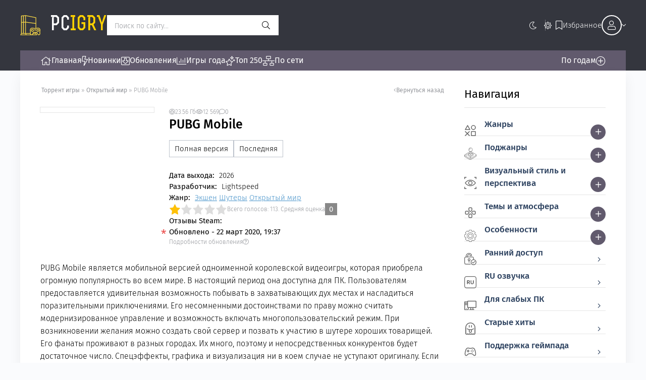

--- FILE ---
content_type: text/html; charset=utf-8
request_url: https://pcigry.com/66-pubg-mobile.html
body_size: 18869
content:
<!DOCTYPE html>
<html lang="ru">
<head>
	<title>PUBG Mobile скачать торрент игру (Последней версии) на ПК</title>
<meta charset="utf-8">
<meta name="description" content="Скачать игру PUBG Mobile актуальной версию на пк через торрент файл бесплатно, издательство Tencent Games">
<meta name="keywords" content="PUBG Mobile, скачать, торрент">
<link rel="canonical" href="https://pcigry.com/66-pubg-mobile.html">
<link rel="preconnect" href="https://pcigry.com/" fetchpriority="high">
<meta property="twitter:title" content="PUBG Mobile скачать торрент игру (Последней версии) на ПК">
<meta property="twitter:url" content="https://pcigry.com/66-pubg-mobile.html">
<meta property="twitter:card" content="summary_large_image">
<meta property="twitter:image" content="https://pcigry.com/uploads/posts/2020-03/1583746050_1.jpg">
<meta property="twitter:description" content="PUBG Mobile является мобильной версией одноименной королевской видеоигры, которая приобрела огромную популярность во всем мире. В настоящий период она доступна для ПК. Пользователям предоставляется удивительная возможность побывать в захватывающих дух местах и насладиться поразительными">
<meta property="og:type" content="article">
<meta property="og:site_name" content="Скачать игры через торрент на компьютер, бесплатные пк игры">
<meta property="og:title" content="PUBG Mobile скачать торрент игру (Последней версии) на ПК">
<meta property="og:url" content="https://pcigry.com/66-pubg-mobile.html">
<meta property="og:image" content="https://pcigry.com/uploads/posts/2020-03/1583746050_1.jpg">
<meta property="og:description" content="PUBG Mobile является мобильной версией одноименной королевской видеоигры, которая приобрела огромную популярность во всем мире. В настоящий период она доступна для ПК. Пользователям предоставляется удивительная возможность побывать в захватывающих дух местах и насладиться поразительными">
	<meta name="viewport" content="width=device-width, initial-scale=1.0">
	<meta name="theme-color" content="#34363e">
	<link rel="preload" href="/templates/pcigry/css/common.css?v=f3bh6" as="style">
	<link rel="preload" href="/templates/pcigry/css/styles.css?v=f3bh6" as="style">
	<link rel="preload" href="/templates/pcigry/css/responsive.css?v=f3bh6" as="style">
	<link rel="preload" href="/templates/pcigry/css/engine.css?v=f3bh6" as="style">
	<link rel="preload" href="/templates/pcigry/css/fontawesome.css?v=f3bh6" as="style">
	<link rel="preload" href="/templates/pcigry/css/icons_font.css?v=f3bh6" as="style">
	<link rel="preload" href="/templates/pcigry/webfonts/FiraSans-300.woff2" as="font" type="font/woff2" crossorigin>
	<link rel="preload" href="/templates/pcigry/webfonts/FiraSans-400.woff2" as="font" type="font/woff2" crossorigin>
	<link rel="preload" href="/templates/pcigry/webfonts/FiraSans-500.woff2" as="font" type="font/woff2" crossorigin>
	<link rel="preload" href="/templates/pcigry/webfonts/Rex-700.woff2" as="font" type="font/woff2" crossorigin>
    <link rel="preload" href="/templates/pcigry/webfonts/fa-light-300.woff2" as="font" type="font/woff2" crossorigin>
	<link rel="shortcut icon" href="/templates/pcigry/images/bell.svg">
	<link href="/templates/pcigry/css/common.css?v=f3bh6" type="text/css" rel="stylesheet">
	<link href="/templates/pcigry/css/styles.css?v=f3bh6" type="text/css" rel="stylesheet">
	<link href="/templates/pcigry/css/responsive.css?v=f3bh6" type="text/css" rel="stylesheet">
	<link href="/templates/pcigry/css/engine.css?v=f3bh6" type="text/css" rel="stylesheet"> 
	<link href="/templates/pcigry/css/fontawesome.css?v=f3bh6" type="text/css" rel="stylesheet">
	<link href="/templates/pcigry/css/icons_font.css?v=f3bh6" type="text/css" rel="stylesheet">
</head>

<body>

	<script>
		// localStorage.removeItem('settbr'); 
		const bd = document.body;
		let sett = ['dt-lt','col2']; // 
		function switchTheme(){
			let ls = JSON.parse(localStorage.getItem('settbr'));
			bd.removeAttribute('data-theme');
			if ( !ls ) { 
				localStorage.setItem('settbr',JSON.stringify(sett));
				bd.classList.add(sett[0],sett[1]);
				if (sett[0] == 'dt') {bd.setAttribute('data-theme','dark')}
			} else {
				bd.classList.add(ls[0],ls[1]);
				if (ls[0] == 'dt') {bd.setAttribute('data-theme','dark')}
			};
		};
		switchTheme();
	</script>

	<div class="wrapper wrapper--all">

		<div class="wrapper__container wrapper__container--main">

			<header class="header vw100">

				<div class="header__top d-flex ai-center c-gap-40 r-gap-20">
					<a href="/" class="header__logo logo">
						pc<span>igry</span>
						
					</a>
					<div class="header__search search-block mr-auto">
						<form id="quicksearch" method="post">
							<input type="hidden" name="do" value="search">
							<input type="hidden" name="subaction" value="search">
							<input class="search-block__input input-bigger" id="story" name="story" placeholder="Поиск по сайту..." type="text" autocomplete="off">
							<button class="search-block__btn btn-nobg btn-square fal fa-search" aria-label="Искать" type="submit"></button>
						</form>
					</div>
					<button class="header__theme fal fa-sun js-theme-toggle" aria-label="Цвет сайта"><span class="fal fa-moon"></span></button>
					
					<a href="/favorites/" class="header__favs fal fa-bookmark d-flex ai-center c-gap-10 js-show-login">Избранное</a>
					<button class="header__login fal fa-angle-down fa-pull-right d-flex ai-center c-gap-5 js-show-login"><span class="header__login-img fal fa-user pi-center anim"></span></button>
					
					
					<button class="header__btn-menu btn-nobg btn-square fal fa-bars d-none js-show-mobile-menu" aria-label="Открыть моб меню"></button>
				</div>

				<ul class="header__menu d-flex ai-center">
					<li><a href="/" class="fal fa-home">Главная</a></li>
					<li><a href="/new-pcgames/" class="fal fa-bolt">Новинки</a></li>
					<li><a href="/lastversion-pcgame/" class="fal fa-arrow-alt-square-down">Обновления</a></li>
					<li><a href="/top-actual-games/" class="fal fa-chart-bar">Игры года</a></li>
					<li><a href="/top-torrent-games/" class="fal fa-stars">Топ 250</a></li>
					<li><a href="/network-games/" class="fal fa-network-wired">По сети</a></li>
					<li class="ml-auto">
						<span class="fal fa-plus-circle fa-pull-right js-show-years" data-trg="#years">По годам</span>
						<div class="d-none sb" id="years">
							<div class="sb__title">Выберите год</div>
							<div class="sb__tags d-flex">
								<a href="https://pcigry.com/years/2026/">2026</a><a href="https://pcigry.com/years/2025/">2025</a><a href="https://pcigry.com/years/2024/">2024</a><a href="https://pcigry.com/years/2023/">2023</a><a href="https://pcigry.com/years/2022/">2022</a><a href="https://pcigry.com/years/2021/">2021</a><a href="https://pcigry.com/years/2020/">2020</a><a href="https://pcigry.com/years/2019/">2019</a><a href="https://pcigry.com/years/2018/">2018</a><a href="https://pcigry.com/years/2017/">2017</a><a href="https://pcigry.com/years/2016/">2016</a><a href="https://pcigry.com/years/2015/">2015</a><a href="https://pcigry.com/years/2014/">2014</a><a href="https://pcigry.com/years/2013/">2013</a><a href="https://pcigry.com/years/2012/">2012</a><a href="https://pcigry.com/years/2011/">2011</a><a href="https://pcigry.com/years/2010/">2010</a><a href="https://pcigry.com/years/2009/">2009</a><a href="https://pcigry.com/years/2008/">2008</a><a href="https://pcigry.com/years/2007/">2007</a><a href="https://pcigry.com/years/2006/">2006</a><a href="https://pcigry.com/years/2005/">2005</a><a href="https://pcigry.com/years/2004/">2004</a><a href="https://pcigry.com/years/2003/">2003</a><a href="https://pcigry.com/years/2002/">2002</a><a href="https://pcigry.com/years/2001/">2001</a><a href="https://pcigry.com/years/2000/">2000</a><a href="https://pcigry.com/years/1999/">1999</a><a href="https://pcigry.com/years/1998/">1998</a><a href="https://pcigry.com/years/1997/">1997</a><a href="https://pcigry.com/years/1996/">1996</a><a href="https://pcigry.com/years/1995/">1995</a><a href="https://pcigry.com/years/1994/">1994</a><a href="https://pcigry.com/years/1993/">1993</a><a href="https://pcigry.com/years/1992/">1992</a><a href="https://pcigry.com/years/1991/">1991</a><a href="https://pcigry.com/years/1990/">1990</a>
							</div>
						</div>
					</li>
				</ul>

			</header>

			<!-- END HEADER -->

			<div class="content">

				<div class="cols">
	
					<main class="cols__content">
	
						

						

						
	
						

						
						<div class="speedbar d-flex ai-center c-gap-20">
							<div class="speedbar__inner flex-1 ws-nowrap">
	<a href="https://pcigry.com/">Торрент игры</a> » <a href="https://pcigry.com/open-world-games/">Открытый мир</a> » PUBG Mobile
</div>
							<a href="javascript:history.go(-1)" class="speedbar__back d-flex ai-center c-gap-5 fal fa-angle-left">Вернуться назад</a>
						</div>
						<article class="page ignore-select gtr" >

	<div class="gtr__main">
		<div class="gtr__header">
			<div class="gtr__meta d-flex ai-center c-gap-20 r-gap-10">
				<span class="d-flex ai-center c-gap-5 fal fa-arrow-alt-circle-down">23.56 Гб</span>
				<span class="d-flex ai-center c-gap-5 fal fa-eye">12 569</span>
				<span class="d-flex ai-center c-gap-5 fal fa-comment">0</span>
			</div>
			<h1>PUBG Mobile</h1>
			
           	
			<ol class="gtr__subinfo d-flex ai-center c-gap-10 r-gap-10">
				<li>Полная версия</li> 
				<li>Последняя</li> 
			</ol>
		</div>
		<div class="gtr__poster">
			<div class="gtr__img img-block ratio-2-3 o-hidden">
				<img src="/uploads/mini/fullstory/a9/616648e327f73580194d4e4c09762b.webp" alt="PUBG Mobile" loading="lazy">
				
				<svg xmlns="http://www.w3.org/2000/svg" viewBox="0 0 300 200" class="gtr__ru">
					<rect width="300" height="66.67"></rect>
					<rect y="66.67" width="300" height="66.67" fill="#0158a6"></rect>
					<rect y="133.34" width="300" height="66.66" fill="#e32f28"></rect>
					<text x="150" y="50" fill="#000">Интерфейс</text>
					<text x="150" y="117">на русском</text>
					<text x="150" y="184">языке</text>
				</svg>
				<div class="item__label-upd anim">UPD</div>
			</div>
		</div>
		<div class="gtr__desc d-flex fd-column r-gap-15">
			<ul class="gtr__info-list d-flex fd-column r-gap-5">
				<li><span>Дата выхода:</span> 2026</li>
				<li><span>Разработчик:</span> Lightspeed</li>
				<li><span>Жанр:</span> <a href="https://pcigry.com/action-games/">Экшен</a>  <a href="https://pcigry.com/shuter-games/">Шутеры</a>  <a href="https://pcigry.com/open-world-games/">Открытый мир</a></li>
                
			</ul>
			<div class="gtr__rating d-flex ai-center c-gap-10 r-gap-10">
				<div class="gtr__rating-stars"><div data-ratig-layer-id='66'>
	<div class="rating">
		<ul class="unit-rating">
		<li class="current-rating" style="width:20%;">20</li>
		<li><a href="#" title="Плохо" class="r1-unit" onclick="doRate('1', '66'); return false;">1</a></li>
		<li><a href="#" title="Приемлемо" class="r2-unit" onclick="doRate('2', '66'); return false;">2</a></li>
		<li><a href="#" title="Средне" class="r3-unit" onclick="doRate('3', '66'); return false;">3</a></li>
		<li><a href="#" title="Хорошо" class="r4-unit" onclick="doRate('4', '66'); return false;">4</a></li>
		<li><a href="#" title="Отлично" class="r5-unit" onclick="doRate('5', '66'); return false;">5</a></li>
		</ul>
	</div>
</div></div>
				
				<div class="gtr__rating-votes">Всего голосов: <span data-vote-num-id="66">113</span>. <span>Средняя оценка</span></div>
				<div class="gtr__rating-score r2 js-color-rating">0.8</div>
				
			</div>
			<div class="gtr__steam-rating">
				<span>Отзывы Steam:</span> 
				
				
				
			</div>
			<div class="gtr__upd-info d-flex fd-column p-relative mt-auto" data-scroll="#gtr__upd">
				<div class="gtr__upd-info-main">Обновлено - 22 март 2020, 19:37</div> 
				<div class="gtr__upd-info-sub d-flex ai-center fal fa-question-circle fa-pull-right c-gap-5">Подробности обновления</div>
			</div>
		</div>
	</div>

        
        
        
    
	<div class="sect d-flex fd-column r-gap-20">

		<div class="gtr__text full-text clearfix">PUBG Mobile является мобильной версией одноименной королевской видеоигры, которая приобрела огромную популярность во всем мире. В настоящий период она доступна для ПК. Пользователям предоставляется удивительная возможность побывать в захватывающих дух местах и насладиться поразительными приключениями. Его несомненными достоинствами по праву можно считать модернизированное управление и возможность включать многопользовательский режим. При возникновении желания можно создать свой сервер и позвать к участию в шутере хороших товарищей. Его фанаты проживают в разных городах. Их много, поэтому и непосредственных конкурентов будет достаточное число. Спецэффекты, графика и визуализация ни в коем случае не уступают оригиналу. Если воспользоваться собственным компьютером или ноутбуком, можно насладиться музыкальной составляющей.</div>
		<a href="/index.php?do=download&id=49530" class="gtr__tr-dl btn">Скачать торрент</a>
	</div>
    
    
	<div class="sect d-flex fd-column r-gap-20">
		Лицензия (Таблетка: Присутствует)  
    </div>
    

	
	
    
	<section class="sect">
		<h2 class="sect__title sect__title--smaller sect__header">Скриншоты из игры:</h2>
		<div class="gtr__scr">
        <ul class="xfieldimagegallery screen">
           <li>
                  <a href="https://pcigry.com/uploads/posts/2020-03/1583746670_1.jpg" class="highslide">
                    <img src="/uploads/mini/foto/89/17863a3c2483a18eb0efd50e26a827.webp" alt="">
                  </a>
                </li>
              

              
                <li>
                  <a href="https://pcigry.com/uploads/posts/2020-03/1583746580_2.jpg" class="highslide">
                    <img src="/uploads/mini/foto/ee/21e800cb8d609164e861ed30a0b8ce.webp" alt="">
                  </a>
                </li>
              

              
                <li>
                  <a href="https://pcigry.com/uploads/posts/2020-03/1583746587_3.jpg" class="highslide">
                    <img src="/uploads/mini/foto/12/600f8e977bb8d5bd1e845ef618c728.webp" alt="">
                  </a>
                </li>
              

              
                <li>
                  <a href="https://pcigry.com/uploads/posts/2020-03/1583746591_5.jpg" class="highslide">
                    <img src="/uploads/mini/foto/94/fd0e7791cf8efbcfdf88a42076c61a.webp" alt="">
                  </a>
                </li>
              

              
                <li>
                  <a href="https://pcigry.com/uploads/posts/2020-03/1583746637_8-1.jpg" class="highslide">
                    <img src="/uploads/mini/foto/9f/0b50b9dbdbc149b539137a54da581f.webp" alt="">
                  </a>
                </li>
              

              
                <li>
                  <a href="https://pcigry.com/uploads/posts/2020-03/1583746646_8.jpg" class="highslide">
                    <img src="/uploads/mini/foto/86/888ed0771d521d54946bd7768f4f84.webp" alt="">
                  </a>
                </li>
        </ul>
        </div>
		
	</section>
    
    
    

	

	<div class="gtr__logo sect d-flex jc-center ai-center"><img src="/uploads/posts/2025-06/pubg-mobile-logo.png" alt="PUBG Mobile" loading="lazy"></div>
	
	
    
    
    
    
    
    
    
    <br><br>
    
    
	<div class="gtr__dl-area d-flex fd-column r-gap-10 sect">
		<div class="gtr__dl-btns d-flex ai-center c-gap-20 r-gap-20">
    		<div class="gtr__dl-btns-item">
				<a href="/index.php?do=download&id=49530" class="gtr__dl-btn btn gtr__dl-btn-tr">Скачать .torrent</a>
				<div class="gtr__dl-btns-caption">или <span data-scroll="#gtr__dl">выбрать из доп. раздач</span></div>
			</div>
			
		</div>
		<div class="gtr__size fal fa-arrow-alt-circle-down d-flex ai-center c-gap-10">8.43 МБ</div>
		<div class="gtr__upd-info d-flex fd-column p-relative mt-auto" data-scroll="#gtr__upd">
			<div class="gtr__upd-info-main d-flex ai-center fal fa-question-circle fa-pull-right c-gap-10">Публикация обновлена - 2 августа 2022, 06:31</div> 
		</div>
	</div>
    

	<div class="gtr__tech d-flex ai-flex-start c-gap-15 r-gap-15 sect">
		<ul class="gtr__tech-table">
			<li class="gtr__tech-table-caption">Информация</li>
			<li><span>Дата выхода:</span> <div> 2026</div></li>
			<li><span>Жанр:</span> <div><a href="https://pcigry.com/action-games/">Экшен</a>  <a href="https://pcigry.com/shuter-games/">Шутеры</a>  <a href="https://pcigry.com/open-world-games/">Открытый мир</a></div></li>
			<li><span>Разработчик:</span> <div>Lightspeed</div></li>
			<li><span>Интерфейс:</span> <div class="gtr__tech-has-ru">Русский</div></li>
			<li><span>Озвучка:</span> <div>Отсутствует</div></li>
		</ul>
		<ul class="gtr__tech-table flex-1">
			<li class="gtr__tech-table-caption">Системные требования</li>
			<li><span>ОС:</span> <div>7, 8, 10</div></li>
			<li><span>Процессор:</span> <div>Intel Pentium Dual Core E6700 3504GHz</div></li>
			<li><span>Оперативная память:</span> <div>4 ГБ</div></li>
			<li><span>Видеокарта:</span> <div>Geforce GT 630</div></li>
			<li><span>Место на диске:</span> <div>2 ГБ</div></li>
		</ul>
	</div>
    
    <section class="sect" id="gtr__dl">
        <h2 class="sect__title  sect__title--smaller sect__header">Дополнительные раздачи:</h2>
        <div class="gtr__other d-flex fd-column r-gap-10">
            
            
            
            
            
        </div>
    </section>
<style>.folderclose {position: relative;} .folderclose::before {position: absolute; content: ''; width: 20px; height: 20px; right: -29px; top: 1px; background-image: url("[data-uri]");}
a.otherlink img {
    width: 14px;
    height: auto;
    max-width: 100%;
}
body[data-theme="dark"] a.otherlink {
    color: #d1d1d1;
    border-bottom: 1px solid #101014;
}
body[data-theme="dark"] a.otherlink::before {
    color: #b9b9b9;
}

a.otherlink::before {
    position: absolute;
    top: 14px;
    right: 12px;
    color: #000;
    font-size: 13px;
}
a.otherlink {
    position: relative;
    border-bottom: 1px solid #eee;
    display: flex;
    align-content: center;
    align-items: center;
    gap: 5px;
    padding: 10px 12px;
    color: #000;
    cursor: pointer;
}

.althead {
    display: inline-block;
    font-weight: 700;
    font-size: 17px;
    padding-bottom: 8px;
    padding-left: 12px;
    padding-right: 12px;
    border-bottom: 2px solid #000;
    text-transform: uppercase;
}

</style>
	
    
    

    
    
   
    <div class="apptag_ctn">
        <span class="button_showtag fal fa-angle-down" data-icon="fa-angle-up"></span>
        <div class="apptag">
            <span class="fal fa-tags" info="Теги"></span>
            <a href="https://pcigry.com/shitery-ot-pervogo-litsa/">Шутеры от первого лица</a>  <a href="https://pcigry.com/top-100-luchshih-igr/">Топ 100 лучших игр</a>  <a href="https://pcigry.com/visual/first-person/">От первого лица</a>
        </div>
    </div>
    
    
    <div class="controller_block">
        
        <div class="device_info">Поддержка контроллеров: Нет информации</div>
        
        <div class="device_support">
            
            
            
            
        </div>
        
        
    </div>

  

	<div class="gtr__help full-text sect">
		<ol>
			<li><a href="/fix-issue.html">Решение проблем с установкой и запуском</a></li>
			<li><a href="/fix-issue.html#torrent-loading">Не скачивается торрент?</a></li>
		</ol>
	</div>
	
	<div class="sect gtr__related">
		<div class="sect__header d-flex fd-column">
			<h2 class="sect__title">Похожие игры</h2>
			<p class="sect__descr">Мы подобрали вам похожие игры</p>
		</div>
		<div class="sect__content has-carousel top-carousel" id="top-carousel">
            <div class="item item-short item-carou expand-link">
    <div class="item-short__img img-block ratio-2-3">
        <img src="/uploads/mini/related/c4/7f453a9716131237659035f3e5d43e.webp" alt="Escape from Tarkov" loading="lazy">
        <div class="item__label-upd anim">UPD</div>
        <div class="item__label-year anim">2025</div>
    </div>
    <div class="item-short__desc d-flex fd-column r-gap-5">
		<a class="item-carou__title expand-link__trg d-block" href="https://pcigry.com/16478-escape-from-tarkov.html"><div class="line-clamp-2">Escape from Tarkov</div></a>
    </div>
</div><div class="item item-short item-carou expand-link">
    <div class="item-short__img img-block ratio-2-3">
        <img src="/uploads/mini/related/9c/baeae356eccd356fc8d57a0d81aba5.webp" alt="Fortnite Battle Royale" loading="lazy">
        
        <div class="item__label-year anim">2017</div>
    </div>
    <div class="item-short__desc d-flex fd-column r-gap-5">
		<a class="item-carou__title expand-link__trg d-block" href="https://pcigry.com/5578-fortnite-battle-royale.html"><div class="line-clamp-2">Fortnite Battle Royale</div></a>
    </div>
</div><div class="item item-short item-carou expand-link">
    <div class="item-short__img img-block ratio-2-3">
        <img src="/uploads/mini/related/d4/4fac024d22286e02f3a7c7d708680a.webp" alt="SCUM" loading="lazy">
        <div class="item__label-upd anim">UPD</div>
        <div class="item__label-year anim">2025</div>
    </div>
    <div class="item-short__desc d-flex fd-column r-gap-5">
		<a class="item-carou__title expand-link__trg d-block" href="https://pcigry.com/17338-scum.html"><div class="line-clamp-2">SCUM</div></a>
    </div>
</div><div class="item item-short item-carou expand-link">
    <div class="item-short__img img-block ratio-2-3">
        <img src="/uploads/mini/related/9b/f72c4f0b2f215681403ea9bdabbbb2.webp" alt="Darwin Project" loading="lazy">
        
        <div class="item__label-year anim">2020</div>
    </div>
    <div class="item-short__desc d-flex fd-column r-gap-5">
		<a class="item-carou__title expand-link__trg d-block" href="https://pcigry.com/29462-darwin-project.html"><div class="line-clamp-2">Darwin Project</div></a>
    </div>
</div><div class="item item-short item-carou expand-link">
    <div class="item-short__img img-block ratio-2-3">
        <img src="/uploads/mini/related/4d/2b915d496c88a24173fe805d9779a8.webp" alt="Apex Legends" loading="lazy">
        
        <div class="item__label-year anim">2020</div>
    </div>
    <div class="item-short__desc d-flex fd-column r-gap-5">
		<a class="item-carou__title expand-link__trg d-block" href="https://pcigry.com/986-apex-legends.html"><div class="line-clamp-2">Apex Legends</div></a>
    </div>
</div><div class="item item-short item-carou expand-link">
    <div class="item-short__img img-block ratio-2-3">
        <img src="/uploads/mini/related/d1/fc6f31b832274e212564f5c092938c.webp" alt="Totally Accurate Battlegrounds" loading="lazy">
        
        <div class="item__label-year anim">2018</div>
    </div>
    <div class="item-short__desc d-flex fd-column r-gap-5">
		<a class="item-carou__title expand-link__trg d-block" href="https://pcigry.com/23459-totally-accurate-battlegrounds.html"><div class="line-clamp-2">Totally Accurate Battlegrounds</div></a>
    </div>
</div><div class="item item-short item-carou expand-link">
    <div class="item-short__img img-block ratio-2-3">
        <img src="/uploads/mini/related/51/27ecfd978629a7337ac42b3175f3d8.webp" alt="Islands of Nyne: Battle Royale" loading="lazy">
        
        <div class="item__label-year anim">2018</div>
    </div>
    <div class="item-short__desc d-flex fd-column r-gap-5">
		<a class="item-carou__title expand-link__trg d-block" href="https://pcigry.com/33821731-islands-of-nyne-battle-royale.html"><div class="line-clamp-2">Islands of Nyne: Battle Royale</div></a>
    </div>
</div><div class="item item-short item-carou expand-link">
    <div class="item-short__img img-block ratio-2-3">
        <img src="/uploads/mini/related/97/5475f908ada5e3cf17c55ca61d8517.webp" alt="Ring of Elysium" loading="lazy">
        
        <div class="item__label-year anim">2019</div>
    </div>
    <div class="item-short__desc d-flex fd-column r-gap-5">
		<a class="item-carou__title expand-link__trg d-block" href="https://pcigry.com/33821716-ring-of-elysium.html"><div class="line-clamp-2">Ring of Elysium</div></a>
    </div>
</div><div class="item item-short item-carou expand-link">
    <div class="item-short__img img-block ratio-2-3">
        <img src="/uploads/mini/related/0b/fb32a08933d961f9d1bd981e300aae.webp" alt="Infestation: The New Z" loading="lazy">
        
        <div class="item__label-year anim">2016</div>
    </div>
    <div class="item-short__desc d-flex fd-column r-gap-5">
		<a class="item-carou__title expand-link__trg d-block" href="https://pcigry.com/7192-infestation-the-new-z.html"><div class="line-clamp-2">Infestation: The New Z</div></a>
    </div>
</div><div class="item item-short item-carou expand-link">
    <div class="item-short__img img-block ratio-2-3">
        <img src="/uploads/mini/related/9d/7fc450b3ddaa0f20ed70c926020cf1.webp" alt="Rules Of Survival" loading="lazy">
        
        <div class="item__label-year anim">2018</div>
    </div>
    <div class="item-short__desc d-flex fd-column r-gap-5">
		<a class="item-carou__title expand-link__trg d-block" href="https://pcigry.com/34253-rules-of-survival.html"><div class="line-clamp-2">Rules Of Survival</div></a>
    </div>
</div>
            
		</div>
	</div>

	<section class="sect page__comments">
		<div class="sect__header d-flex ai-center c-gap-20 r-gap-0">
			<h2 class="sect__title flex-1">Комментарии</h2>
			<p class="sect__descr">Всего комментариев: 0</p>
			<div class="page__comments-info fal fa-exclamation-circle w-100">Минимальная длина комментария - 50 знаков. Комментарии модерируются</div>
		</div>
		<div class="page__ac"><form  method="post" name="dle-comments-form" id="dle-comments-form" ><div class="ac-form serv form ignore-select ac-toggle">

	<div class="ac-form__header d-flex ai-center">
		<input class="ac-form__input flex-grow-1" type="text" maxlength="35" name="name" id="name" placeholder="Ваше имя">
		<input class="ac-form__input flex-grow-1" type="text" maxlength="35" name="mail" id="mail" placeholder="Ваш e-mail (необязательно)">
	</div>
	<div class="ac-form__editor p-relative"><div class="bb-editor"><textarea name="comments" id="comments" cols="70" rows="10"></textarea></div></div>
	<div class="message-info form d-none">
		
		
		<div class="form__row form__row--protect">
			<label class="form__label form__label--important" for="sec_code">Введите код с картинки:</label>
			<div class="form__sec-code d-flex">
				<input class="form__input" type="text" name="sec_code" id="sec_code" placeholder="Впишите код с картинки" maxlength="45" required>
				<a onclick="reload(); return false;" title="Кликните на изображение чтобы обновить код, если он неразборчив" href="#"><span id="dle-captcha"><img src="/engine/modules/antibot/antibot.php" alt="Кликните на изображение чтобы обновить код, если он неразборчив" width="160" height="80"></span></a>
			</div>
		</div>
		
		
	</div>
	<div class="ac-form__bottom d-flex ai-center">
		<button class="ac-form__btn" name="submit" type="submit">Отправить</button>
		<div class="has-checkbox"></div>
	</div>

</div>

		<input type="hidden" name="subaction" value="addcomment">
		<input type="hidden" name="post_id" id="post_id" value="66"><input type="hidden" name="user_hash" value="744d045a70211f690a011283fda0b808d55d29e5"></form></div>
		
		<div class="gtr__upd-info d-flex fd-column p-relative gtr__upd-info-2" id="gtr__upd">
			<div class="gtr__upd-info-main">
				Торрент перезалит - <b>22 март 2020, 19:37</b>. <br>
				
				Последняя доступная (взломанная) версия.
				
			</div> 
			<div class="gtr__upd-info-sub d-flex ai-center fal fa-question-circle fa-pull-right c-gap-5">Список изменений</div>
			<div class="gtr__upd-info-hidden full-text d-none">
				
			</div>
		</div>

		<div class="page__comments-list page__comments-list--not-comments" id="page__comments-list">
			<div class="message-info">Комментариев еще нет. Вы можете стать первым!</div>
			
<div id="dle-ajax-comments"></div>
<!--dlenavigationcomments-->
		</div>
	</section>
	
</article>
						

					</main>
	
					<!-- END CONTENT -->
	
					<aside class="cols__sidebar d-flex fd-column">
						
						<div class="sb js-this-in-mobile-menu">
							<div class="sb__title">Навигация</div>
							<ul class="sb__content sb__menu">
								<li>
									<img src="/templates/pcigry/images/i/08.svg" alt="" loading="lazy">
									<a href="#" class="sb__menu-link">Жанры</a>
									<button class="sb__menu-btn fal fa-plus"></button>
								</li>
								<li class="sb__menu-hidden d-none">
									<a href="https://pcigry.com/genres/roguelike/">Рогалик</a><a href="https://pcigry.com/genres/point-and-click/">Point and Click</a><a href="https://pcigry.com/genres/tower-defense/">Башенная защита</a><a href="https://pcigry.com/genres/tbs/">Пошаговая стратегия</a><a href="https://pcigry.com/genres/global-strategies/">Глобальная стратегия</a><a href="https://pcigry.com/genres/real-time-strategies/">Стратегия в реальном времени</a><a href="https://pcigry.com/genres/for-adults/">Для взрослых</a><a href="https://pcigry.com/genres/psihologicheskij-horror/">Психологический хоррор</a><a href="https://pcigry.com/genres/horror-na-vyzhivanie/">Хоррор на выживание</a><a href="https://pcigry.com/genres/rolevoj-jekshen/">Ролевой экшен</a><a href="https://pcigry.com/genres/prikljuchencheskij-jekshen/">Приключенческий экшен</a><a href="https://pcigry.com/genres/golovolomka-platformer/">Головоломка-платформер</a><a href="https://pcigry.com/genres/shuter-s-vidom-sverhu/">Шутер с видом сверху</a><a href="https://pcigry.com/genres/gradostroitelnyj-simuljator/">Градостроение</a><a href="https://pcigry.com/genres/kosmicheskij-simuljator/">Космический симулятор</a><a href="https://pcigry.com/genres/rolevaja-strategija/">Ролевая стратегия</a><a href="https://pcigry.com/genres/takticheskaja-rolevaja-igra/">Тактическая ролевая игра</a><a href="https://pcigry.com/genres/japonskaja-rolevaja-igra/">Японская ролевая игра</a><a href="https://pcigry.com/genres/kartochnaia-igra/">Карточная игра</a><a href="https://pcigry.com/genres/beatem-up/">Beat 'em up</a><a href="https://pcigry.com/genres/nastolnaia-igra/">Настольная игра</a><a href="https://pcigry.com/genres/moba/">MOBA</a><a href="https://pcigry.com/genres/vizualnaja-novella/">Визуальные новеллы</a><a href="https://pcigry.com/genres/obrazovanie/">Образование</a><a href="https://pcigry.com/genres/partijnaja-rolevaja-igra/">Партийная ролевая игра</a><a href="https://pcigry.com/genres/simuljator-hodby/">Симулятор ходьбы</a><a href="https://pcigry.com/genres/simuljator-zhizni/">Симулятор жизни</a><a href="https://pcigry.com/genres/avtosimuljator/">Автосимулятор</a><a href="https://pcigry.com/genres/ritm-igra/">Ритм-игра</a><a href="https://pcigry.com/genres/korolevskaja-bitva/">Королевская битва</a><a href="https://pcigry.com/genres/simuljator-kolonii/">Симулятор колонии</a><a href="https://pcigry.com/genres/simuljator-fermy/">Симулятор фермы</a>
								</li>
								<li>
									<img src="/templates/pcigry/images/i/07.svg" alt="" loading="lazy">
									<a href="#" class="sb__menu-link">Поджанры</a>
									<button class="sb__menu-btn fal fa-plus"></button>
								</li>
								<li class="sb__menu-hidden d-none">
									<a href="https://pcigry.com/subgenres/slasher/">Слэшер</a><a href="https://pcigry.com/subgenres/side-view/">Вид сбоку</a><a href="https://pcigry.com/subgenres/third-person-shooters/">Шутер от третьего лица</a><a href="https://pcigry.com/subgenres/skroll-shuter/">Скролл-шутер</a><a href="https://pcigry.com/subgenres/taktika-v-realnom-vremeni/">Тактика в реальном времени</a><a href="https://pcigry.com/subgenres/issledovaniya/">Исследования</a><a href="https://pcigry.com/subgenres/poshagovaia/">Пошаговая</a><a href="https://pcigry.com/subgenres/poshagovaia-taktika/">Пошаговая тактика</a><a href="https://pcigry.com/subgenres/2d-platformer/">2D-Платформер</a><a href="https://pcigry.com/subgenres/3d-platformer/">3D-платформер</a><a href="https://pcigry.com/subgenres/voennye-konflikty/">Военные конфликты</a><a href="https://pcigry.com/subgenres/ranner/">Раннер</a><a href="https://pcigry.com/subgenres/uproshchennyi-rogalik/">Упрощённый рогалик</a><a href="https://pcigry.com/subgenres/taim-menedzhment/">Тайм-менеджмент</a><a href="https://pcigry.com/subgenres/tri-v-riad/">Три в ряд</a><a href="https://pcigry.com/subgenres/shootem-up/">Shoot 'em up</a><a href="https://pcigry.com/subgenres/tvin-stik-shuter/">Твин-стик шутер</a><a href="https://pcigry.com/subgenres/polety/">Полёты</a><a href="https://pcigry.com/subgenres/podzemele/">Подземелья</a><a href="https://pcigry.com/subgenres/immersivnyj-simuljator/">Иммерсивный симулятор</a><a href="https://pcigry.com/subgenres/kliker/">Кликер</a><a href="https://pcigry.com/subgenres/arena-shuter/">Арена-шутер</a><a href="https://pcigry.com/subgenres/platformer-na-tochnost/">Платформер на точность</a><a href="https://pcigry.com/subgenres/metroidvanija/">Метроидвания</a><a href="https://pcigry.com/subgenres/pohozha-na-dark-souls/">Похожа на Dark Souls</a><a href="https://pcigry.com/subgenres/kollektaton/">Коллектатон</a><a href="https://pcigry.com/subgenres/idle-igra/">Idle-игра</a><a href="https://pcigry.com/subgenres/poisk-suschestv/">Поиск существ</a><a href="https://pcigry.com/subgenres/zrelischnye-srazhenija/">Зрелищные сражения</a><a href="https://pcigry.com/subgenres/pasjans/">Пасьянс</a><a href="https://pcigry.com/subgenres/boevye-gonki/">Боевые гонки</a><a href="https://pcigry.com/subgenres/luter-shuter/">Лутер-шутер</a><a href="https://pcigry.com/subgenres/politicheskij-simuljator/">Политический симулятор</a><a href="https://pcigry.com/subgenres/tradicionnyj-rogalik/">Традиционный рогалик</a>
								</li>
								<li>
									<img src="/templates/pcigry/images/i/10.svg" alt="" loading="lazy">
									<a href="#" class="sb__menu-link">Визуальный стиль и перспектива</a>
									<button class="sb__menu-btn fal fa-plus"></button>
								</li>
								<li class="sb__menu-hidden d-none">
									<a href="https://pcigry.com/visual/anime/">Аниме</a><a href="https://pcigry.com/visual/2d-games/">2D</a><a href="https://pcigry.com/visual/view-from-above/">Вид сверху</a><a href="https://pcigry.com/visual/first-person/">От первого лица</a><a href="https://pcigry.com/visual/third-person/">От третьего лица</a><a href="https://pcigry.com/visual/pikselnaia-grafika/">Пиксельная графика</a><a href="https://pcigry.com/visual/realizm/">Реализм</a><a href="https://pcigry.com/visual/razdelenie-ekrana/">Разделение экрана</a><a href="https://pcigry.com/visual/po-komiksu/">По комиксу</a><a href="https://pcigry.com/visual/tsvetastaia/">Цветастая</a><a href="https://pcigry.com/visual/psikhodeliia/">Психоделия</a><a href="https://pcigry.com/visual/kinematografichnaia/">Кинематографичная</a><a href="https://pcigry.com/visual/kultovaia-klassika/">Культовая классика</a><a href="https://pcigry.com/visual/minimalizm/">Минимализм</a><a href="https://pcigry.com/visual/multiplikatsiia/">Мультипликация</a><a href="https://pcigry.com/visual/multfilm/">Мультфильм</a><a href="https://pcigry.com/visual/izometriia/">Изометрия</a><a href="https://pcigry.com/visual/risovannaia-grafika/">Рисованная графика</a><a href="https://pcigry.com/visual/vr/">VR</a><a href="https://pcigry.com/visual/milaja/">Милая</a><a href="https://pcigry.com/visual/stilizacija/">Стилизация</a><a href="https://pcigry.com/visual/psevdotrehmernost/">Псевдотрёхмерность</a><a href="https://pcigry.com/visual/abstraktnaja/">Абстрактная</a><a href="https://pcigry.com/visual/krasivaja/">Красивая</a><a href="https://pcigry.com/visual/vokselnaja-grafika/">Воксельная графика</a>
								</li>
								<li>
									<img src="/templates/pcigry/images/i/09.svg" alt="" loading="lazy">
									<a href="#" class="sb__menu-link">Темы и атмосфера</a>
									<button class="sb__menu-btn fal fa-plus"></button>
								</li>
								<li class="sb__menu-hidden d-none">
									<a href="https://pcigry.com/themes/survival/">Выживание</a><a href="https://pcigry.com/themes/horror/">Хоррор</a><a href="https://pcigry.com/themes/stels/">Стелс</a><a href="https://pcigry.com/themes/fantasy/">Фэнтези</a><a href="https://pcigry.com/themes/economy/">Экономика</a><a href="https://pcigry.com/themes/tactics/">Тактика</a><a href="https://pcigry.com/themes/nauchnaja-fantastika/">Научная фантастика</a><a href="https://pcigry.com/themes/temnoe-fjentezi/">Тёмное фэнтези</a><a href="https://pcigry.com/themes/atmospheric/">Атмосферная</a><a href="https://pcigry.com/themes/smeshnaia/">Смешная</a><a href="https://pcigry.com/themes/iumor/">Юмор</a><a href="https://pcigry.com/themes/kosmos/">Космос</a><a href="https://pcigry.com/themes/zombi/">Зомби</a><a href="https://pcigry.com/themes/mrachnaia/">Мрачная</a><a href="https://pcigry.com/themes/taina/">Тайна</a><a href="https://pcigry.com/themes/stroitelstvo/">Строительство</a><a href="https://pcigry.com/themes/voina/">Война</a><a href="https://pcigry.com/themes/krafting/">Крафтинг</a><a href="https://pcigry.com/themes/budushchee/">Будущее</a><a href="https://pcigry.com/themes/srednevekove/">Средневековье</a><a href="https://pcigry.com/themes/dlia-vsei-semi/">Для всей семьи</a><a href="https://pcigry.com/themes/rasslabliaiushchaia/">Расслабляющая</a><a href="https://pcigry.com/themes/postapokalipsis/">Постапокалипсис</a><a href="https://pcigry.com/themes/vtoraia-mirovaia-voina/">Вторая мировая война</a><a href="https://pcigry.com/themes/voennye-deistviia/">Военные действия</a><a href="https://pcigry.com/themes/vozhdenie/">Вождение</a><a href="https://pcigry.com/themes/parkur/">Паркур</a><a href="https://pcigry.com/themes/detektiv/">Детектив</a><a href="https://pcigry.com/themes/kriminal/">Криминал</a><a href="https://pcigry.com/themes/razrusheniia/">Разрушения</a><a href="https://pcigry.com/themes/90-e/">90-е</a><a href="https://pcigry.com/themes/80-e/">80-е</a><a href="https://pcigry.com/themes/drakony/">Драконы</a><a href="https://pcigry.com/themes/piraty/">Пираты</a><a href="https://pcigry.com/themes/nindzia/">Ниндзя</a><a href="https://pcigry.com/themes/poezda/">Поезда</a><a href="https://pcigry.com/themes/dinozavry/">Динозавры</a><a href="https://pcigry.com/themes/supergeroi/">Супергерои</a><a href="https://pcigry.com/themes/khakerstvo/">Хакерство</a><a href="https://pcigry.com/themes/emotsionalnaia/">Эмоциональная</a><a href="https://pcigry.com/themes/futbol/">Футбол</a><a href="https://pcigry.com/themes/rybalka/">Рыбалка</a><a href="https://pcigry.com/themes/bezdorozhe/">Бездорожье</a><a href="https://pcigry.com/themes/programmirovanie/">Программирование</a><a href="https://pcigry.com/themes/vampiry/">Вампиры</a><a href="https://pcigry.com/themes/snaiper/">Снайпер</a><a href="https://pcigry.com/themes/otlichnyi-saundtrek/">Отличный саундтрек</a><a href="https://pcigry.com/themes/kiberpank/">Киберпанк</a><a href="https://pcigry.com/themes/menedzhment/">Менеджмент</a><a href="https://pcigry.com/themes/istoriia/">Историческая</a><a href="https://pcigry.com/themes/okhota/">Охота</a><a href="https://pcigry.com/themes/pervaia-mirovaia-voina/">Первая мировая война</a><a href="https://pcigry.com/themes/nauka/">Наука</a><a href="https://pcigry.com/themes/morskie-boi/">Морские бои</a><a href="https://pcigry.com/themes/selskoe-khoziaistvo/">Сельское хозяйство</a><a href="https://pcigry.com/themes/vestern/">Вестерн</a><a href="https://pcigry.com/themes/stimpank/">Стимпанк</a><a href="https://pcigry.com/themes/magiia/">Магия</a><a href="https://pcigry.com/themes/inoplanetiane/">Инопланетяне</a><a href="https://pcigry.com/themes/lut/">Лут</a><a href="https://pcigry.com/themes/demony/">Демоны</a><a href="https://pcigry.com/themes/rassledovaniya/">Расследования</a><a href="https://pcigry.com/themes/mifologiia/">Мифология</a><a href="https://pcigry.com/themes/psikhologicheskaia/">Психологическая</a><a href="https://pcigry.com/themes/retro/">Ретро</a><a href="https://pcigry.com/themes/old-school/">Олдскул</a><a href="https://pcigry.com/themes/logika/">Логика</a><a href="https://pcigry.com/themes/drama/">Драма</a><a href="https://pcigry.com/themes/romantika/">Романтика</a><a href="https://pcigry.com/themes/sjurrealistichnaja/">Сюрреалистичная</a><a href="https://pcigry.com/themes/memy/">Мемы</a><a href="https://pcigry.com/themes/priroda/">Природа</a><a href="https://pcigry.com/themes/roboty/">Роботы</a><a href="https://pcigry.com/themes/prorabotannaja-vselennaja/">Проработанная вселенная</a><a href="https://pcigry.com/themes/triller/">Триллер</a><a href="https://pcigry.com/themes/antiutopija/">Антиутопия</a><a href="https://pcigry.com/themes/sverhestestvennoe/">Сверхъестественное</a><a href="https://pcigry.com/themes/alternativnaja-istorija/">Альтернативная история</a><a href="https://pcigry.com/themes/srazhenija-na-mechah/">Сражения на мечах</a><a href="https://pcigry.com/themes/kotiki/">Котики</a><a href="https://pcigry.com/themes/amerika/">Америка</a><a href="https://pcigry.com/themes/illjuminaty/">Иллюминаты</a><a href="https://pcigry.com/themes/kapitalizm/">Капитализм</a><a href="https://pcigry.com/themes/zagovor/">Заговор</a><a href="https://pcigry.com/themes/satira/">Сатира</a><a href="https://pcigry.com/themes/gotika/">Готика</a><a href="https://pcigry.com/themes/shahty/">Шахты</a><a href="https://pcigry.com/themes/boevye-iskusstva/">Боевые искусства</a><a href="https://pcigry.com/themes/tanki/">Танки</a><a href="https://pcigry.com/themes/podvodnyj-mir/">Подводный мир</a><a href="https://pcigry.com/themes/kulinarija/">Кулинария</a><a href="https://pcigry.com/themes/flot/">Флот</a><a href="https://pcigry.com/themes/transport/">Транспорт</a><a href="https://pcigry.com/themes/mars/">Марс</a><a href="https://pcigry.com/themes/oborotni/">Оборотни</a>
								</li>
								<li>
									<img src="/templates/pcigry/images/i/11.svg" alt="" loading="lazy">
									<a href="#" class="sb__menu-link">Особенности</a>
									<button class="sb__menu-btn fal fa-plus"></button>
								</li>
								<li class="sb__menu-hidden d-none">
									<a href="https://pcigry.com/details/v-realnom-vremeni/">В реальном времени</a><a href="https://pcigry.com/details/slozhnaja/">Сложная</a><a href="https://pcigry.com/details/klassika/">Классика</a><a href="https://pcigry.com/details/fizika/">Физика</a><a href="https://pcigry.com/details/korotkaia/">Короткая</a><a href="https://pcigry.com/details/zatiagivaiushchaia/">Затягивающая</a><a href="https://pcigry.com/details/stroitelstvo-bazy/">Строительство базы</a><a href="https://pcigry.com/details/upravlenie-resursami/">Управление ресурсами</a><a href="https://pcigry.com/details/nasilie/">Насилие</a><a href="https://pcigry.com/details/reigrabelnost/">Реиграбельность</a><a href="https://pcigry.com/details/odna-zhizn/">Одна жизнь</a><a href="https://pcigry.com/details/glubokii-siuzhet/">Глубокий сюжет</a><a href="https://pcigry.com/details/zhenshchina-protagonist/">Протагонистка</a><a href="https://pcigry.com/details/krov/">Кровь</a><a href="https://pcigry.com/details/miaso/">Мясо</a><a href="https://pcigry.com/details/nagota/">Нагота</a><a href="https://pcigry.com/details/education/">Обучение</a><a href="https://pcigry.com/details/muzyka/">Музыка</a><a href="https://pcigry.com/details/kastomizatsiia-personazha/">Кастомизация персонажа</a><a href="https://pcigry.com/details/po-motivam-knigi/">По мотивам книги</a><a href="https://pcigry.com/details/redaktor-urovnei/">Редактор уровней</a><a href="https://pcigry.com/details/resheniia-s-posledstviiami/">Решения с последствиями</a><a href="https://pcigry.com/details/protsedurnaia-generatsiia/">Процедурная генерация</a><a href="https://pcigry.com/details/poshagovye-srazheniia/">Пошаговые сражения</a><a href="https://pcigry.com/details/svoboda-vybora/">Свобода выбора</a><a href="https://pcigry.com/details/boj/">Бой</a><a href="https://pcigry.com/details/neskolko-koncovok/">Несколько концовок</a><a href="https://pcigry.com/details/igra-protiv-ii/">Игра против ИИ</a><a href="https://pcigry.com/details/linejnaja/">Линейная</a><a href="https://pcigry.com/details/nelineinaia/">Нелинейная</a><a href="https://pcigry.com/details/povestvovatelnaja/">Повествовательная</a><a href="https://pcigry.com/details/nabor-ochkov/">Набор очков</a><a href="https://pcigry.com/details/menedzhment-inventarja/">Менеджмент инвентаря</a><a href="https://pcigry.com/details/peremeschenie-po-setke/">Перемещение по сетке</a><a href="https://pcigry.com/details/razdelenie-na-klassy/">Разделение на классы</a><a href="https://pcigry.com/details/kastomizacija-oruzhija/">Кастомизация оружия</a><a href="https://pcigry.com/details/postroenie-kolody/">Построение колоды</a><a href="https://pcigry.com/details/gonki-na-vyzhivanie/">Гонки на выживание</a><a href="https://pcigry.com/details/svoboda-dvizhenija/">Свобода движения</a><a href="https://pcigry.com/details/zamedlenie-vremeni/">Замедление времени</a><a href="https://pcigry.com/details/dinamicheskoe-povestvovanie/">Динамическое повествование</a>
								</li>
								<li>
									<img src="/templates/pcigry/images/i/01.svg" alt="" loading="lazy">
									<a href="/early-access/">Ранний доступ</a>
								</li>
								<li>
									<img src="/templates/pcigry/images/i/02.svg" alt="" loading="lazy">
									<a href="/rus-lang/">RU озвучка</a>
								</li>
								<li>
									<img src="/templates/pcigry/images/i/03.svg" alt="" loading="lazy">
									<a href="/dlya-slabyh-pc/">Для слабых ПК</a>
								</li>
								<li>
									<img src="/templates/pcigry/images/i/04.svg" alt="" loading="lazy">
									<a href="/old-pc-games/">Старые хиты</a>
								</li>
								<li>
									<img src="/templates/pcigry/images/i/05.svg" alt="" loading="lazy">
									<a href="/games-with-a-gamepad/">Поддержка геймпада</a>
                                </li>
								<li>
									<img src="/templates/pcigry/images/i/06.svg" alt="" loading="lazy">
									<a href="/visual/vr/">VR</a>
								</li>
                            </ul>
						</div>
												<div class="sb js-this-in-mobile-menu">
							<div class="sb__title">Часто посещаемые</div>
							<div class="sb__content sb__tags d-flex">
                                
								<a href="https://pcigry.com/gonki-games/">Гонки</a><a href="https://pcigry.com/indie-games/">Инди</a><a href="https://pcigry.com/priklyucheniya-games/">Приключения</a><a href="https://pcigry.com/rpg-games/">РПГ</a><a href="https://pcigry.com/simulyatory-games/">Симуляторы</a><a href="https://pcigry.com/sport-games/">Спортивные</a><a href="https://pcigry.com/strategii-games/">Стратегии</a><a href="https://pcigry.com/action-games/">Экшен</a><a href="https://pcigry.com/casual/">Казуальные</a>
							</div>
						</div>
						
						<div class="sb js-this-in-mobile-menu">
							<div class="sb__title">Избранные</div>
							<div class="sb__content sb__tags d-flex">
                               
								<a href="https://pcigry.com/draki-games/">Драки</a><a href="https://pcigry.com/open-world-games/">Открытый мир</a><a href="https://pcigry.com/sandbox-game/">Песочница</a><a href="https://pcigry.com/platformer-game/">Платформеры</a><a href="https://pcigry.com/horror-games/">Ужасы (Хорроры)</a><a href="https://pcigry.com/shuter-games/">Шутеры</a><a href="https://pcigry.com/igry-na-vyzhivanie/">Выживание</a><a href="https://pcigry.com/genres/vizualnaja-novella/">Визуальные новеллы</a><a href="https://pcigry.com/visual/anime/">Аниме</a><a href="https://pcigry.com/themes/fantasy/">Фэнтези</a><a href="https://pcigry.com/themes/atmospheric/">Атмосферная</a><a href="https://pcigry.com/themes/old-school/">Олдскул</a>
							</div>
						</div>	
	
						

						<div class="sb">
							<div class="sb__title d-flex ai-center jc-space-between">Последние обновления <img src="/templates/pcigry/images/bell.svg" alt="" loading="lazy"></div>
							<div class="sb__content sb__grid">
								<div class="item item-side d-flex ai-flex-start c-gap-10 expand-link">
	<div class="item-side__img img-block ratio-1-1">
		<img src="/uploads/mini/custom-upd/88/30f23324336087f59b43c7f2633704.webp" alt="Hytale по сети" loading="lazy">
	</div>
	<div class="item-side__desc flex-1 d-flex fd-column r-gap-5">
		<a class="item-side__title expand-link__trg" href="https://pcigry.com/33822316-hytale-po-seti.html"><div class="line-clamp-2">Hytale по сети</div></a>
		<div class="item__subtitle">14-01-2026, 13:21</div>
	</div>
</div><div class="item item-side d-flex ai-flex-start c-gap-10 expand-link">
	<div class="item-side__img img-block ratio-1-1">
		<img src="/uploads/mini/custom-upd/c8/734e147f5a5487aceaf0b3d188c3d1.webp" alt="Forest Hustle" loading="lazy">
	</div>
	<div class="item-side__desc flex-1 d-flex fd-column r-gap-5">
		<a class="item-side__title expand-link__trg" href="https://pcigry.com/33822309-forest-hustle.html"><div class="line-clamp-2">Forest Hustle</div></a>
		<div class="item__subtitle">13-01-2026, 19:56</div>
	</div>
</div><div class="item item-side d-flex ai-flex-start c-gap-10 expand-link">
	<div class="item-side__img img-block ratio-1-1">
		<img src="/uploads/mini/custom-upd/47/c19bd88e12b44c1117c85560e0f39e.webp" alt="Marble&#039;s Marbles" loading="lazy">
	</div>
	<div class="item-side__desc flex-1 d-flex fd-column r-gap-5">
		<a class="item-side__title expand-link__trg" href="https://pcigry.com/33822308-marbles-marbles.html"><div class="line-clamp-2">Marble&#039;s Marbles</div></a>
		<div class="item__subtitle">13-01-2026, 19:55</div>
	</div>
</div><div class="item item-side d-flex ai-flex-start c-gap-10 expand-link">
	<div class="item-side__img img-block ratio-1-1">
		<img src="/uploads/mini/custom-upd/b5/0b165dc6feeff41611378434189d44.webp" alt="Snow Ash" loading="lazy">
	</div>
	<div class="item-side__desc flex-1 d-flex fd-column r-gap-5">
		<a class="item-side__title expand-link__trg" href="https://pcigry.com/33822296-snow-ash.html"><div class="line-clamp-2">Snow Ash</div></a>
		<div class="item__subtitle">13-01-2026, 19:43</div>
	</div>
</div><div class="item item-side d-flex ai-flex-start c-gap-10 expand-link">
	<div class="item-side__img img-block ratio-1-1">
		<img src="/uploads/mini/custom-upd/e9/0349fc7634f864a9c94a6a008b52a4.webp" alt="Mech Builder 3D" loading="lazy">
	</div>
	<div class="item-side__desc flex-1 d-flex fd-column r-gap-5">
		<a class="item-side__title expand-link__trg" href="https://pcigry.com/33822274-mech-builder-3d.html"><div class="line-clamp-2">Mech Builder 3D</div></a>
		<div class="item__subtitle">13-01-2026, 19:21</div>
	</div>
</div>
								<a href="/lastversion-pcgame/" class="sb__btn w-100 btn btn-fade">Все обновления</a>
							</div>
						</div>
						
						<div class="sb">
							<div class="sb__title">Популярные</div>
							<div class="sb__content sb__grid">
								
								<!-- POST_CUSTOM_ITEM:33822348:POST_CUSTOM_ITEM --><div class="item item-side d-flex c-gap-10 expand-link">
	<div class="item-side__img img-block ratio-2-3">
		<img src="/uploads/mini/custom-popular/21/f2bffe4adce2f7e7ed1b9054a41148.webp" alt="Angvik 2" loading="lazy">
	</div>
	<div class="item-side__desc flex-1 d-flex fd-column r-gap-5">
		<a class="item-side__title expand-link__trg" href="https://pcigry.com/33822348-angvik-2.html"><div class="line-clamp-2">Angvik 2</div></a>
		<div class="item__subtitle d-flex ai-center c-gap-10"> <span>2024 г.</span></div>
		<div class="item__label-fade pi-center mt-auto r2 js-color-rating">0</div>
		
	</div>
</div><!-- POST_CUSTOM_ITEM:33822347:POST_CUSTOM_ITEM --><div class="item item-side d-flex c-gap-10 expand-link">
	<div class="item-side__img img-block ratio-2-3">
		<img src="/uploads/mini/custom-popular/33/7103719d7e07e418a473c03e114f28.webp" alt="Toni Island Adventure" loading="lazy">
	</div>
	<div class="item-side__desc flex-1 d-flex fd-column r-gap-5">
		<a class="item-side__title expand-link__trg" href="https://pcigry.com/33822347-toni-island-adventure.html"><div class="line-clamp-2">Toni Island Adventure</div></a>
		<div class="item__subtitle d-flex ai-center c-gap-10"> <span>2025 г.</span></div>
		<div class="item__label-fade pi-center mt-auto r2 js-color-rating">0</div>
		
	</div>
</div><!-- POST_CUSTOM_ITEM:33822346:POST_CUSTOM_ITEM --><div class="item item-side d-flex c-gap-10 expand-link">
	<div class="item-side__img img-block ratio-2-3">
		<img src="/uploads/mini/custom-popular/45/5eb7dcadbf73dd1c5bfb43dae0ee51.webp" alt="OverRider" loading="lazy">
	</div>
	<div class="item-side__desc flex-1 d-flex fd-column r-gap-5">
		<a class="item-side__title expand-link__trg" href="https://pcigry.com/33822346-overrider.html"><div class="line-clamp-2">OverRider</div></a>
		<div class="item__subtitle d-flex ai-center c-gap-10"> <span>2024 г.</span></div>
		<div class="item__label-fade pi-center mt-auto r2 js-color-rating">0</div>
		
	</div>
</div><!-- POST_CUSTOM_ITEM:33822345:POST_CUSTOM_ITEM --><div class="item item-side d-flex c-gap-10 expand-link">
	<div class="item-side__img img-block ratio-2-3">
		<img src="/uploads/mini/custom-popular/c2/1bd17510929decad839c608cd36d46.webp" alt="Brighton City Empire" loading="lazy">
	</div>
	<div class="item-side__desc flex-1 d-flex fd-column r-gap-5">
		<a class="item-side__title expand-link__trg" href="https://pcigry.com/33822345-brighton-city-empire.html"><div class="line-clamp-2">Brighton City Empire</div></a>
		<div class="item__subtitle d-flex ai-center c-gap-10"> <span>2026 г.</span></div>
		<div class="item__label-fade pi-center mt-auto r2 js-color-rating">0</div>
		
	</div>
</div><!-- POST_CUSTOM_ITEM:33822344:POST_CUSTOM_ITEM --><div class="item item-side d-flex c-gap-10 expand-link">
	<div class="item-side__img img-block ratio-2-3">
		<img src="/uploads/mini/custom-popular/41/a6c2d877d57f2f468c3c8c300c1621.webp" alt="Fantasy Manager" loading="lazy">
	</div>
	<div class="item-side__desc flex-1 d-flex fd-column r-gap-5">
		<a class="item-side__title expand-link__trg" href="https://pcigry.com/33822344-fantasy-manager.html"><div class="line-clamp-2">Fantasy Manager</div></a>
		<div class="item__subtitle d-flex ai-center c-gap-10"> <span>2026 г.</span></div>
		<div class="item__label-fade pi-center mt-auto r2 js-color-rating">0</div>
		
	</div>
</div><!-- POST_CUSTOM_ITEM:33822343:POST_CUSTOM_ITEM --><div class="item item-side d-flex c-gap-10 expand-link">
	<div class="item-side__img img-block ratio-2-3">
		<img src="/uploads/mini/custom-popular/91/93d3e63f7734f0249a6a48fdbf9d0b.webp" alt="Veltheria Nexus: Dominion of Desires" loading="lazy">
	</div>
	<div class="item-side__desc flex-1 d-flex fd-column r-gap-5">
		<a class="item-side__title expand-link__trg" href="https://pcigry.com/33822343-veltheria-nexus-dominion-of-desires.html"><div class="line-clamp-2">Veltheria Nexus: Dominion of Desires</div></a>
		<div class="item__subtitle d-flex ai-center c-gap-10"> <span>2026 г.</span></div>
		<div class="item__label-fade pi-center mt-auto r2 js-color-rating">0</div>
		
	</div>
</div><!-- POST_CUSTOM_ITEM:33822342:POST_CUSTOM_ITEM --><div class="item item-side d-flex c-gap-10 expand-link">
	<div class="item-side__img img-block ratio-2-3">
		<img src="/uploads/mini/custom-popular/9d/bfb115efdf28730199a5342e251aee.webp" alt="Good Luke" loading="lazy">
	</div>
	<div class="item-side__desc flex-1 d-flex fd-column r-gap-5">
		<a class="item-side__title expand-link__trg" href="https://pcigry.com/33822342-good-luke.html"><div class="line-clamp-2">Good Luke</div></a>
		<div class="item__subtitle d-flex ai-center c-gap-10"> <span>2026 г.</span></div>
		<div class="item__label-fade pi-center mt-auto r2 js-color-rating">0</div>
		
	</div>
</div><!-- POST_CUSTOM_ITEM:33822341:POST_CUSTOM_ITEM --><div class="item item-side d-flex c-gap-10 expand-link">
	<div class="item-side__img img-block ratio-2-3">
		<img src="/uploads/mini/custom-popular/2f/af2b01aeb6653103867647fb59ca03.webp" alt="Secrets and Promises" loading="lazy">
	</div>
	<div class="item-side__desc flex-1 d-flex fd-column r-gap-5">
		<a class="item-side__title expand-link__trg" href="https://pcigry.com/33822341-secrets-and-promises.html"><div class="line-clamp-2">Secrets and Promises</div></a>
		<div class="item__subtitle d-flex ai-center c-gap-10"><span>6.96 ГБ</span> <span>2025 г.</span></div>
		<div class="item__label-fade pi-center mt-auto r2 js-color-rating">0</div>
		
	</div>
</div><!-- POST_CUSTOM_ITEM:33822355:POST_CUSTOM_ITEM --><div class="item item-side d-flex c-gap-10 expand-link">
	<div class="item-side__img img-block ratio-2-3">
		<img src="/uploads/mini/custom-popular/6f/5f28bec7ad7f31d3c1014d64d7714a.webp" alt="Mahjong girl Kshity-Gurpa" loading="lazy">
	</div>
	<div class="item-side__desc flex-1 d-flex fd-column r-gap-5">
		<a class="item-side__title expand-link__trg" href="https://pcigry.com/33822355-mahjong-girl-kshity-gurpa.html"><div class="line-clamp-2">Mahjong girl Kshity-Gurpa</div></a>
		<div class="item__subtitle d-flex ai-center c-gap-10"> <span>2025 г.</span></div>
		<div class="item__label-fade pi-center mt-auto r2 js-color-rating">0</div>
		
	</div>
</div><!-- POST_CUSTOM_ITEM:33821694:POST_CUSTOM_ITEM --><div class="item item-side d-flex c-gap-10 expand-link">
	<div class="item-side__img img-block ratio-2-3">
		<img src="/uploads/mini/custom-popular/41/c11fae873cdcd4e2f0aea33e79859c.webp" alt="Out of Time" loading="lazy">
	</div>
	<div class="item-side__desc flex-1 d-flex fd-column r-gap-5">
		<a class="item-side__title expand-link__trg" href="https://pcigry.com/33821694-out-of-time.html"><div class="line-clamp-2">Out of Time</div></a>
		<div class="item__subtitle d-flex ai-center c-gap-10"> <span>2025 г.</span></div>
		<div class="item__label-fade pi-center mt-auto r2 js-color-rating">2.8</div>
		
	</div>
</div>
								
								
								<a href="/top-torrent-games/" class="sb__btn w-100 btn btn-fade">Показать больше</a>
							</div>
						</div>
						
						
	
					</aside>
	
					<!-- END SIDEBAR -->
	
				</div>
	
				<!-- END COLS -->

			</div>

			<!-- END CONTENT -->

			<footer class="footer vw100">
				<div class="footer__desc">
					<div class="footer__logo logo">
						PC<span>igry</span>
						
						<div class="logo__caption">Каталог <br>торрент игр</div>
					</div>
					<div class="footer__text">
						Наш открытый торрент-трекер — настоящая находка для геймеров. В отличие от похожих сайтов, мы не просто выкладываем игры, а тщательно отбираем лучший контент, чтобы превзойти ваши ожидания.
					</div>
				</div>
				<ul class="footer__menu d-flex fd-column r-gap-5">
					<li>Информация</li>
					<li><a href="/gog-games/">GOG версии игр</a></li>
				</ul>
				<ul class="footer__menu d-flex fd-column r-gap-5">
					<li>Полезное</li>
					<li><a href="#">Правообладателям</a></li>
					<li><a href="/index.php?do=feedback">Написать нам</a></li>

				</ul>
				<div class="footer__stats d-flex ai-center c-gap-15 r-gap-15 w-100">
					<div class="footer__stats-caption">Статистика</div>
					<div class="footer__stats-item fal fa-gamepad">Всего игр: <span>50518</span></div>
					<div class="footer__stats-item fal fa-calendar-alt">Обновлений за месяц: <span>970</span></div>
					<div class="footer__stats-item fal fa-users">Пользователей: <span>1001</span></div>
					<div class="footer__stats-item fal fa-comment-alt-dots">Комментариев: <span>121</span></div>
				</div>
				<div class="footer__bottom d-flex ai-center c-gap-15 r-gap-15 jc-space-between w-100">
					<div class="footer__copyright">Copyright © 2026 PCIGRY - Pcigry.com. Копирование контента запрещено.</div>
					<div class="footer__counter"><script>
	window.addEventListener("load", function () {
	new Image().src = "https://counter.yadro.ru/hit?r" +
		escape(document.referrer) + ((typeof(screen) == "undefined") ? "" :
				";s" + screen.width + "*" + screen.height + "*" + (screen.colorDepth ?
						screen.colorDepth : screen.pixelDepth)) + ";u" + escape(document.URL) +
		";h" + escape(document.title.substring(0, 150)) +
		";" + Math.random();
	});
	</script></div>
				</div>
			</footer>

			<!-- END FOOTER -->

		</div>

		<!-- END WRAPPER-MAIN -->


	</div>

	<!-- END WRAPPER -->

	

<div class="lgn d-none">
	<div class="lgn__ctrl d-flex">
		<span class="flex-1 d-flex jc-center">Вход</span>
		<a href="/?do=register" rel="nofollow" class="flex-1 d-flex jc-center">Регистрация</a>
	</div>
	<form method="post" class="lgn__content d-flex fd-column r-gap-15">
		<button type="button" class="lgn__btn-close fal fa-times btn-nobg btn-square" aria-label="Закрыть панель авторизации"></button>
		<div class="lgn__header">
			<div class="lgn__title">Войти в свой аккаунт</div>
			<div class="lgn__caption">И получить новые возможности</div>
			<div class="lgn__avatar img-block ratio-1-1 pi-center fal fa-user"></div>
		</div>
		<div class="lgn__cell lgn__input">
			<input type="text" name="login_name" id="login_name" placeholder="Ваш логин" autocomplete="on">
			<input type="password" name="login_password" id="login_password" placeholder="Ваш пароль" autocomplete="on">
		</div>
		<div class="lgn__cell d-flex ai-center jc-space-between r-gap-10 c-gap-10">
			<label class="has-checkbox" for="login_not_save">
				<input type="checkbox" name="login_not_save" id="login_not_save" value="0" checked>
				<span>Запомнить меня</span>
			</label>
			<a href="https://pcigry.com/index.php?do=lostpassword">Забыли пароль?</a>
		</div>
		<div class="lgn__cell lgn__btn">
			<button onclick="submit();" type="submit" class="w-100">Войти на сайт</button>
			<input name="login" type="hidden" id="login" value="submit">
		</div>
		<div class="lgn__cell lgn__social d-flex ai-center jc-center r-gap-10 c-gap-10">
			<div class="lgn__social-caption w-100 d-flex ai-center c-gap-10">Или войти через соц. сети</div>
			
			
			
			
			
			
		</div>
	</form>
</div>


	
<script src="/engine/classes/min/index.php?g=general&amp;v=f3bh6"></script>
<script src="/engine/classes/min/index.php?f=engine/classes/js/jqueryui.js,engine/classes/js/dle_js.js,engine/classes/fancybox/fancybox.js&amp;v=f3bh6" defer></script>
<script type="application/ld+json">{"@context":"https://schema.org","@graph":[{"@type":"BreadcrumbList","@context":"https://schema.org/","itemListElement":[{"@type":"ListItem","position":1,"item":{"@id":"https://pcigry.com/","name":"Торрент игры"}},{"@type":"ListItem","position":2,"item":{"@id":"https://pcigry.com/open-world-games/","name":"Открытый мир"}},{"@type":"ListItem","position":3,"item":{"@id":"https://pcigry.com/66-pubg-mobile.html","name":"PUBG Mobile"}}]}]}</script>
	<script src="/templates/pcigry/js/libs.js?v=f3bh6"></script>
	<script src="/templates/pcigry/js/owl-carousel.js?v=f3bh6"></script>

	<script>
<!--
var dle_root       = '/';
var dle_admin      = '';
var dle_login_hash = '744d045a70211f690a011283fda0b808d55d29e5';
var dle_group      = 5;
var dle_link_type  = 1;
var dle_skin       = 'pcigry';
var dle_wysiwyg    = 0;
var dle_min_search = '3';
var dle_act_lang   = ["Подтвердить", "Отмена", "Вставить", "Отмена", "Сохранить", "Удалить", "Загрузка. Пожалуйста, подождите..."];
var menu_short     = 'Быстрое редактирование';
var menu_full      = 'Полное редактирование';
var menu_profile   = 'Просмотр профиля';
var menu_send      = 'Отправить сообщение';
var menu_uedit     = 'Админцентр';
var dle_info       = 'Информация';
var dle_confirm    = 'Подтверждение';
var dle_prompt     = 'Ввод информации';
var dle_req_field  = ["Заполните поле с именем", "Заполните поле с сообщением", "Заполните поле с темой сообщения"];
var dle_del_agree  = 'Вы действительно хотите удалить? Данное действие невозможно будет отменить';
var dle_spam_agree = 'Вы действительно хотите отметить пользователя как спамера? Это приведёт к удалению всех его комментариев';
var dle_c_title    = 'Отправка жалобы';
var dle_complaint  = 'Укажите текст Вашей жалобы для администрации:';
var dle_mail       = 'Ваш e-mail:';
var dle_big_text   = 'Выделен слишком большой участок текста.';
var dle_orfo_title = 'Укажите комментарий для администрации к найденной ошибке на странице:';
var dle_p_send     = 'Отправить';
var dle_p_send_ok  = 'Уведомление успешно отправлено';
var dle_save_ok    = 'Изменения успешно сохранены. Обновить страницу?';
var dle_reply_title= 'Ответ на комментарий';
var dle_tree_comm  = '0';
var dle_del_news   = 'Удалить статью';
var dle_sub_agree  = 'Вы действительно хотите подписаться на комментарии к данной публикации?';
var dle_unsub_agree  = 'Вы действительно хотите отписаться от комментариев к данной публикации?';
var dle_captcha_type  = '0';
var dle_share_interesting  = ["Поделиться ссылкой на выделенный текст", "Twitter", "Facebook", "Вконтакте", "Прямая ссылка:", "Нажмите правой клавишей мыши и выберите «Копировать ссылку»"];
var DLEPlayerLang     = {prev: 'Предыдущий',next: 'Следующий',play: 'Воспроизвести',pause: 'Пауза',mute: 'Выключить звук', unmute: 'Включить звук', settings: 'Настройки', enterFullscreen: 'На полный экран', exitFullscreen: 'Выключить полноэкранный режим', speed: 'Скорость', normal: 'Обычная', quality: 'Качество', pip: 'Режим PiP'};
var DLEGalleryLang    = {CLOSE: 'Закрыть (Esc)', NEXT: 'Следующее изображение', PREV: 'Предыдущее изображение', ERROR: 'Внимание! Обнаружена ошибка', IMAGE_ERROR: 'Не удалось загрузить изображение', TOGGLE_SLIDESHOW: 'Просмотр слайдшоу',TOGGLE_FULLSCREEN: 'Полноэкранный режим', TOGGLE_THUMBS: 'Включить / Выключить уменьшенные копии', ITERATEZOOM: 'Увеличить / Уменьшить', DOWNLOAD: 'Скачать изображение' };
var DLEGalleryMode    = 1;
var DLELazyMode       = 1;
var allow_dle_delete_news   = false;
var dle_search_delay   = false;
var dle_search_value   = '';
jQuery(function($){
					setTimeout(function() {
						$.get(dle_root + "engine/ajax/controller.php?mod=adminfunction", { 'id': '66', action: 'newsread', user_hash: dle_login_hash });
					}, 5000);
				$('#dle-comments-form').submit(function() {
					if( $('#comments-image-uploader').data('files') == 'selected' ) {
						$('#comments-image-uploader').plupload('start');
					} else {
						doAddComments();
					}
					return false;
				});
FastSearch();
});
//-->
</script><script>
(() => {
  let loading = false;

  const makeRequest = async (params) => {
    const form = new FormData();
    form.append("mod", "torrents");
    for (const [key, value] of Object.entries(params)) {
      form.append(key, value);
    }

    const response = await fetch("/engine/ajax/controller.php", {
      method: "POST",
      body: form,
    });
    const data = await response.json();

    if (!data.success) {
      throw Error(data.response);
    }

    return data;
  };

  document.addEventListener("DOMContentLoaded", function () {
    $(document).on("click", "[data-torrent-info]", function() {
      const id = $(this).data("torrent-info");
      const target = $(this).data("target");
      const toggle = $(this).data("toggle") == "1";

      if (loading || $(this).data("loaded")) {
        if (toggle) {
          $(this).toggleClass("active");
          $(target).toggleClass("visible");
        }
        return;
      }
      loading = true;
      ShowLoading();
      $(this).addClass("loading");

      makeRequest({
        action: "info",
        id: id
      }).then((data) => {
        $(target).html(data.response);
        $(this).data("loaded", true);
        if (toggle) {
          $(this).toggleClass("active");
          $(target).toggleClass("visible");
        }
      }).catch((error) => {
        DLEalert("Возникла ошибка. Попробуйте обновить страницу", "Ошибка");
      }).finally(() => {
        loading = false;
        HideLoading();
        $(this).removeClass("loading");
      });
    });
  });
})();
</script><script>
(() => {
  let loading = false;

  const makeRequest = async (params) => {
    const form = new FormData();
    form.append("mod", "customajax");
    for (const [key, value] of Object.entries(params)) {
      form.append(key, value);
    }

    const response = await fetch("/engine/ajax/controller.php", {
      method: "POST",
      body: form,
    });
    const data = await response.json();

    if (!data.success) {
      throw Error(data.response);
    }

    return data;
  };

  document.addEventListener("DOMContentLoaded", function () {
    $(document).on("click", "[data-custom-ajax]", function() {
      const params= $(this).data("custom-ajax");
      const target = $(this).data("target");
      const toggle = $(this).data("toggle") == "1";

      if (loading || $(this).data("loaded")) {
        if (toggle) {
          $(this).toggleClass("active");
          $(target).toggleClass("visible");
        }
        return;
      }
      loading = true;
      ShowLoading();
      $(this).addClass("loading");

      makeRequest({
        params: params
      }).then((data) => {
        $(target).html(data.response);
        $(this).data("loaded", true);
        if (toggle) {
          $(this).toggleClass("active");
          $(target).toggleClass("visible");
        }
      }).catch((error) => {
        DLEalert("Возникла ошибка. Попробуйте обновить страницу", "Ошибка");
      }).finally(() => {
        loading = false;
        HideLoading();
        $(this).removeClass("loading");
      });
    });
  });
})();
</script>
<!-- Yandex.Metrika counter --> <script type="text/javascript" > (function(m,e,t,r,i,k,a){m[i]=m[i]||function(){(m[i].a=m[i].a||[]).push(arguments)}; m[i].l=1*new Date(); for (var j = 0; j < document.scripts.length; j++) {if (document.scripts[j].src === r) { return; }} k=e.createElement(t),a=e.getElementsByTagName(t)[0],k.async=1,k.src=r,a.parentNode.insertBefore(k,a)}) (window, document, "script", "https://mc.webvisor.org/metrika/tag_ww.js", "ym"); ym(72498928, "init", { clickmap:true, trackLinks:true, accurateTrackBounce:true }); </script> <noscript><div><img src="https://mc.yandex.ru/watch/72498928" style="position:absolute; left:-9999px;" alt="" /></div></noscript> <!-- /Yandex.Metrika counter -->
</body>
</html>


--- FILE ---
content_type: text/css
request_url: https://pcigry.com/templates/pcigry/css/common.css?v=f3bh6
body_size: 5067
content:
/* 
Datalife Engine template, 
name: ByRutor 4K , creation date: 25 november 2024, version dle: 15 and higher
*/

:root {
	--bg: #fff; --bg-darker: #fafbfd; --bg-darker-1: #f0f6fa; --bg-darkest: #f1f4f7;
	--tt: #000; --tt-fade-0: #4b4640; --tt-fade: #94969b; --tt-colored: #2b405e;
	--bgb: #34363e; --bgb-darker: #27282f; --ttb: #c5c5c5; --ttb-lighter: #d6dce5;
	--bdc: rgba(0,0,0,0.1); --bdc-darker: #bdc3cc;
	--bsh-long: 0 0 40px rgba(0,0,0,0.3); --bsh: 0 5px 10px 0 rgba(0,0,0,0.15);
	--accent: #615a6d; --green: #3bb33b; --red: #eb4d4b; --blue: #4491c9;
	--orange: #f0932b; --grey: #888; --yellow: #ffd200;

	--ui-elem-height: 40px; --ui-elem-padding: 20px; --ui-elem-gap: 10px; --ui-elem-bdrs: 0px; 
	--ui-bg-btn: #615a6d; --ui-tt-btn: #fff; --ui-bg-btn-hover: #755ea5; 
	--ui-bg-inp: #fff; --ui-bdc-inp: #e3e3e3; --ui-bdc-inp-focus: #35c535;
	
	--ui-bg: #fff; --ui-bg-darker: #f2f6f8; --ui-bg-darkest: #e4ebef; --ui-accent: #06c;
	--ui-bdc: rgba(0,0,0,0.1); --ui-tt-fade: #80776c; --ui-fw-bolder: 500; --ui-fw-fa: 400;
	--ui-bsh: 0 12px 40px rgba(0,0,0,0.3); --ui-bsh-inset: inset 1px 2px 5px rgba(0,0,0,0.1); --ui-bdrs: 4px;
	--ui-gradient: linear-gradient(to bottom, #5c4f68, #352d3c); --ui-bg-black: #352d3c;
	 --ui-bg-attention: #fceedf; --ui-bd-attention: #fc9a07;
	--indent-negative: -40px; --indent: 40px; --max-width: 1300px;
}

/* RESET, BASIC UI SETTINGS
----------------------------------------------- */
* {background: none; margin: 0; padding: 0; outline: none; border: 0; box-sizing: border-box;}
ol, ul {list-style: none;}
table {border-collapse: collapse; border-spacing: 0;}
img, table, iframe, video, frame, embed, object {max-width: 100%;}
body {font-family: 'Fira Sans', sans-serif; font-size: 15px; font-weight: 400; line-height: 1.5; 
	color: var(--tt); background-color: var(--bg-darker); width: 100%;}
a {color: var(--tt); text-decoration: none;}
a:focus {color: var(--tt); text-decoration: none;}
h1, h2, h3, h4, h5 {font-weight: 500; font-size: 24px;}
::selection {background: #ff0000; color: #fff;}
b, strong, .bolder {font-weight: 500;}

button, select, textarea, input[type="text"], input[type="password"], input[type="button"], [type="reset"], input[type="submit"] 
{appearance: none; -webkit-appearance: none; font-size: 16px; font-family: inherit; font-weight: inherit;}
input[type="button"], input[type="submit"] {font-size: 14px; font-weight: 400;}
button, .btn, [type="button"], [type="reset"], [type="submit"], .pmessages__links a, .qq-upload-button, .plupload_button, 
.pagination__btn-loader a 
{display: inline-flex; justify-content: center; align-items: center; cursor: pointer; white-space: nowrap;
	height: var(--ui-elem-height); padding: 0 var(--ui-elem-padding); gap: var(--ui-elem-gap);
	border-radius: var(--ui-elem-bdrs); background-color: var(--ui-bg-btn); color: var(--ui-tt-btn);
	font-size: 15px; font-weight: 400; border-radius: 6px;}
button:active, input[type="button"]:active, input[type="submit"]:active {box-shadow: inset 0 1px 4px 0 rgba(0,0,0,0.1);}
.color-btn, [class*=fr], [class*=plyr], .owl-prev, .owl-next, .owl-dot, [id*=mceu], [class*=tox-], .ui-dialog-titlebar-close {padding: 0; margin: 0; 
	line-height: 1.4; border: 0; box-shadow: none; background: none; border-radius: 0;}

[type="text"], [type="password"], [type="email"], select, textarea  {height: var(--ui-elem-height); 
	padding: 0 var(--ui-elem-padding); line-height: calc(var(--ui-elem-height) - 1px); 
	width: 100%; background-color: var(--ui-bg-inp); border: 1px solid var(--ui-bdc-inp); 
	border-radius: var(--ui-elem-bdrs); box-shadow: none; font-size: 14px; display: block;}
[type="text"]:focus, [type="password"]:focus, [type="email"]:focus, textarea:focus {border-color: var(--ui-bdc-inp-focus);}

select:not([multiple]) {background-image: url(../dleimages/chevron-down.svg); padding-right: 30px;
	background-repeat: no-repeat; background-position: right 15px top 50%; background-size: 12px auto;}
select option {padding: 6px 10px; font-weight: 400;}
select[multiple] option {padding: 3px 10px; font-weight: 400;}
select[multiple] {padding: 9px 5px;}
textarea {padding-top: 20px; padding-bottom: 20px; overflow: auto; resize: vertical;}
input::placeholder, textarea::placeholder {color: var(--tt-fade); opacity: 1; font-size: 14px;} 
input:focus::placeholder, textarea:focus::placeholder {color: transparent}


/* USEFUL CLASSES
----------------------------------------------- */
.img-wide, .img-responsive, .img-fixed-size, .expand-link, .p-relative, .img-block {position: relative;}
.img-responsive {padding-top: 60%;}
.img-responsive > img, .img-fixed-size img, .img-block img {width: 100%; height: 100%; object-fit: cover; border-radius: inherit;}
.img-responsive > img {position: absolute; left: 0; top: 0;}
.img-wide img, .img-wide > a, .img-block img {width: 100%; display: block;}
.img-block > img {position: absolute; left: 0; top: 0; width: 100%; height: 100%; 
	border-radius: inherit; display: block; object-fit: cover;}
.clr {clear: both;}
.clearfix::after {content: ""; display: table; clear: both;}
.ws-nowrap {white-space: nowrap; overflow: hidden; text-overflow: ellipsis; display: block;}
.line-clamp-2, .line-clamp-3, .line-clamp-4, .line-clamp-5, .line-clamp-6 
{display: -webkit-box; -webkit-line-clamp: 2; line-clamp: 2; -webkit-box-orient: vertical; overflow: hidden;}
.line-clamp-3 {-webkit-line-clamp: 3; line-clamp: 3;} .line-clamp-4 {-webkit-line-clamp: 4; line-clamp: 4;}
.line-clamp-5 {-webkit-line-clamp: 5; line-clamp: 5;} .line-clamp-6 {-webkit-line-clamp: 6; line-clamp: 6;}
.vw100 {margin:0 calc((100% - 100vw)/2); padding:0 calc((100vw - 100%)/2);}
.img-mask::after {content: ''; position: absolute; z-index: 1; left: 0; right: 0; bottom: 0; height: 30%; 
	background: linear-gradient(to top, #000 0%, transparent 100%); opacity: 0.8;}
.expand-link__trg::after {content: ''; position: absolute; inset: 0; z-index: 10;}
.img-overlay-icon::before {position: absolute; inset: 0; z-index: 5; border-radius: inherit; opacity: 0;
	background-color: rgba(0,0,0,0.5); color: #fff; font-size: 24px; display: grid; place-items: center;}

.d-flex {display: flex; flex-wrap: wrap; flex-direction: row;}
.fd-column {flex-direction: column; flex-wrap: nowrap;} 
.jc-space-between {justify-content: space-between;}
.jc-flex-start {justify-content: flex-start;}
.jc-center {justify-content: center;}
.jc-flex-end {justify-content: flex-end;}
.ai-flex-start {align-items: flex-start;}
.ai-center {align-items: center;}
.ai-flex-end {align-items: flex-end;}
.order-first {order: -1;}
.order-last {order: 10;}
.flex-grow-1, .ui-dialog-title, .ac-form__bottom .comments_subscribe, .flex-1 {flex: 1 1 0; max-width: 100%; min-width: 50px;}
.flex-grow-1-column, .flex-1-col {flex: 1 0 min-content}
.pi-center {display: grid; place-items: center;}
.ta-center {text-align: center;}

.grid-items {display: grid; gap: 23px 18px; grid-template-columns: repeat(auto-fill,minmax(min(40vw,160px),1fr));}
.grid-items > *:not(.grid-items__item), #dle-content > *:not(.grid-items__item) {grid-column: 1 / -1;}
#dle-content {display: inherit; gap: inherit; grid-template-columns: inherit;}

.r-gap-5 {row-gap: 5px;} .r-gap-10 {row-gap: 10px;} .r-gap-15 {row-gap: 15px;} .r-gap-20 {row-gap: 20px;}
.r-gap-25 {row-gap: 25px;} .r-gap-30 {row-gap: 30px;} .r-gap-35 {row-gap: 35px;} .r-gap-40 {row-gap: 40px;}
.c-gap-5 {column-gap: 5px;} .c-gap-10 {column-gap: 10px;} .c-gap-15 {column-gap: 15px;} .c-gap-20 {column-gap: 20px;}
.c-gap-25 {column-gap: 25px;} .c-gap-30 {column-gap: 30px;} .c-gap-35 {column-gap: 35px;} .c-gap-40 {column-gap: 40px;}
.p-relative {position: relative;} .o-hidden {overflow: hidden;} .d-block {display: block;} 
.w-100 {width: 100%; min-width: 100% !important; grid-column: 1 / -1;} .bdrs-50 {border-radius: 50%;}
.ml-auto {margin-left: auto;} .mr-auto {margin-right: auto;} .mt-auto {margin-top: auto;} .mb-auto {margin-bottom: auto;}
.ratio-3-2 {aspect-ratio: 3 / 2;} .ratio-2-3 {aspect-ratio: 2 / 3;} .ratio-1-1 {aspect-ratio: 1 / 1;}

.btn-smaller {--ui-elem-height: 30px; font-size: 12px; padding: 0 10px;}
.btn-bigger {--ui-elem-height: 50px; --ui-elem-padding: 40px}
.btn-square {aspect-ratio: 1 / 1; padding: 0;}
.btn-rounded {border-radius: calc(var(--ui-elem-height)/2);}
.btn-border {background: none; border: 1px solid var(--bdc); color: var(--tt); box-shadow: none;}
.btn-nobg {background: none; color: var(--tt); box-shadow: none; padding: 0;}
.btn-fade {background-color: var(--bg-darkest); color: var(--tt-fade);}

.hidden, .d-none, .full-text .quote + br, 
#category option:empty, .ui-helper-hidden-accessible:empty, #related_news:empty, #result-registration:empty, 
.info br, #fullsearch + form .mass_comments_action, .bb-sep, .bb-pane > .clr, .comm__ctrl-menu li:empty, 
.has-checkbox:empty {display: none;} 
.login__social:has(.login__social-caption:last-child), .serv__social:has(.serv__subtitle:last-child) {display: none;}
.anim, button, .btn, a, .anim-before::before, .anim-after::after, .descr__faq-item, .item-side__img, .header__menu span
{transition: color 0.3s, background-color 0.3s, opacity 0.3s, box-shadow 0.3s, 
	transform 0.3s, border-color 0.3s, scale 0.3s, rotate 0.3s, translate 0.3s;}

@font-face {font-family: 'Fira Sans'; src: url('../webfonts/FiraSans-300.woff2') format('woff2');
	font-weight: 300; font-style: normal; font-display: swap;}
@font-face {font-family: 'Fira Sans'; src: url('../webfonts/FiraSans-400.woff2') format('woff2');
	font-weight: 400; font-style: normal; font-display: swap;}
@font-face {font-family: 'Fira Sans'; src: url('../webfonts/FiraSans-500.woff2') format('woff2');
	font-weight: 500; font-style: normal; font-display: swap;}
@font-face {font-family: 'Rex'; src: url('../webfonts/Rex-700.woff2') format('woff2');
	font-weight: 700; font-style: normal; font-display: swap;}


@media (hover: hover) and (pointer: fine) {
	a:hover {color: var(--tt); text-decoration: none;}
	button:hover, .btn:hover, input[type="button"]:hover, input[type="reset"]:hover, input[type="submit"]:hover, 
	.pmessages__links a:hover, .qq-upload-button:hover, .us__btn a:hover, .plupload_button:hover, 
	#searchsuggestions span.seperator a:hover, .pagination__btn-loader a:hover 
	{background-color: var(--ui-bg-btn-hover); color: var(--ui-tt-btn); border-color: var(--ui-bg-btn-hover);}
	.ui-dialog-titlebar-close:hover, .login__close:hover, .trl__close:hover {background-color: var(--ui-red); color: var(--tt-btn);}
	.xfieldimagegallery a:hover, .comments-image-gallery a:hover {opacity: 0.8;}
	.fs-result:hover {background-color: var(--ui-bg-darker);}

	.header__theme:hover::before, .header__theme:hover .fal, .sb__tags a:hover, .pagination__pages a:hover, 
	.item__favs a:hover, .gtr__favs a:hover, .gtr__tags a:hover {background-color: var(--accent); color: #fff; border-color: var(--accent);}
	.header__favs:hover, .header__menu a:hover, .header__menu span:hover {color: var(--yellow);}
	.footer__menu a:hover, .speedbar a:hover, .lcomm__link:hover, .pagination > a:hover, 
	.item-side:hover .item-side__title, .lgn a:hover, .gtr__upd-info:hover span, 
	.gtr__upd-info:hover .gtr__upd-info-sub, .gtr__upd-info-main:last-child:hover, .sb__menu-hidden a:hover, 
	.gtr__upd-info-2 .gtr__upd-info-sub:hover, .comm__author a:hover, .comm__action a:hover {text-decoration: underline;}
	.sb__menu li:not(.sb__menu-hidden) a:hover {background-color: var(--bg-darker-1);}
	.header__theme:hover, .header__login:hover, .sect__tabs-btn:hover {background: none;}
	.header__login:hover .header__login-img {border-color: var(--yellow); color: var(--yellow);}
	.descr__faq-header:hover span, .gtr__dl-btns-caption [data-scroll]:hover {border-style: solid;}
	.descr__faq-item:hover {border-left-color: var(--accent);}
	.item-side:hover .item-side__img, .item-short:hover .item-short__img {box-shadow: 0 0 0 1px var(--yellow)}
	.item-short:hover .item-short__meta {translate: 0 100%;}
	.item-short:hover .item__label-year {translate: 200% 0;}
	.item-short:hover .item__label-rating {translate: -200% 0;}
	.item-short:hover .item__label-upd {translate: -200% 0;}
	.gtr__info-list a:hover, .gtr__tech-table a:hover, .gtr__help a:hover, .full-text a:hover {text-decoration: none;}
	.title_spoiler:hover {border-color: var(--accent); border-style: solid;}
	.sect__tabs-btn:hover {border-color: var(--accent); color: var(--accent);}
	
	.trl__close:hover, .mobile-menu__btn-close:hover, .lgn__btn-close:hover {background-color: var(--red); color: #fff;}
	.comm__ctrl-btn1:hover, .gtr__rating-likes a:hover .fal {color: var(--yellow) !important; background: none;}
	.comm__rating a:hover {background-color: var(--accent); color: #fff !important;}
}

.dt {
	--bg: #2b2c32; --bg-darker: #27282f; --bg-darker-1: #36383c; --bg-darkest: #222329;
	--tt: #eee; --tt-fade-0: #e3e3e3; --tt-fade: #b6b6b6; --tt-colored: /*#e9e3ad;*/#c2c2c2;
	--bgb: #2e2e32; --bgb-darker: #27282f; --ttb: #c5c5c5; --ttb-lighter: #d6dce5;
	--bdc: rgba(255,255,255,0.15); --bdc-darker: rgba(255,255,255,0.25);
	--bsh-long: 0 0 40px rgba(0,0,0,0.3); --bsh: 0 5px 10px 0 rgba(0,0,0,0.15);
	--accent: #4b494f; --green: #2d842d; --red: #eb4d4b; --blue: #4491c9;
	--orange: #f0932b; --grey: #888; --yellow: #ffd200;

	--ui-bg-btn: #615a6d; --ui-tt-btn: #fff; --ui-bg-btn-hover: #8c8a8a; 
	--ui-bg-inp: rgba(0,0,0,0.2); --ui-bdc-inp: rgba(255,255,255,0.15);
	
	--ui-bg: #2b2c32; --ui-bg-darker: #27282f; --ui-bg-darkest: #222329; --ui-accent: #72aeeb;
	--ui-bdc: rgba(255,255,255,0.15); --ui-tt-fade: #b6b6b6; 
	--ui-bsh: 0 12px 40px rgba(0,0,0,0.5); --ui-bsh-inset: inset 1px 2px 5px rgba(0,0,0,0.3); 
	--ui-gradient: linear-gradient(to bottom, #5c4f68, #352d3c); --ui-bg-black: #352d3c;
	 --ui-bg-attention: #4b4540; --ui-bd-attention: #b46f06;
}
.dt {color-scheme: dark;}
.dt select:not([multiple]) {background-image: url(../dleimages/chevron-down-light.svg);}
.dt .content {margin-top: 8px; box-shadow: 0 12px 24px 0 rgba(0,0,0,0.3);}
.dt .header__menu, .dt .gtr__tech-table-caption, .dt .fr.is-active::before {--accent: #29292e;border-right: 3px solid #d2c428;border-radius: 8px;border-left: 3px solid #d2c428;}
.dt .search-block__btn, .dt .sect__title, .dt h1, .dt h2, .dt h3, .dt .sb__title, .dt .descr :is(h1, h2, h3) {color: #fff;}
.dt .sb__menu li svg {filter: invert(1); opacity: 0.8;}
.dt .sb__tags a:not(:hover) {background-color: var(--bg-darker-1); color: var(--tt);}
.dt .gtr__info, .dt .gtr__steam-rating {--red: #f87573;}
.dt .gtr__info-list, .dt .gtr__tech-table, .dt .gtr__help {--blue: #69b9f1; --ui-accent: #69b9f1;}
.dt .gtr__steam-rating {--green: #5ae05a;}
.dt .gtr__alert--accent {--accent: var(--tt-colored);}
.dt .ac-form__header input, .dt .ac-form__editor textarea {background-color: rgba(0,0,0,0.2);}

.descr ul li::before, .tail-select .select-label::before, .tail-select .select-label::after, .sb__menu a:after,  
.tail-select .select-dropdown ul li.dropdown-option.selected::before, .descr__faq-header::before {font-weight: 400; font-family:'Font Awesome 5 Pro';}

.sb__tags a, .lcomm, .pagination > a, .pagination > span, .footer__stats, .footer__copyright, .header__favs, 
.footer__text, .item__label-year, .item__meta-item, .item-short__meta, .item__subtitle, .sect__descr, 
.descr, .descr__faq-header::after, .descr__faq-item[open] .descr__faq-content, 
.search-block__input:not(:focus)::placeholder, .logo__caption, .item__favs a, .speedbar, .gtr__meta, .gtr__tags, 
.gtr__subinfo, .gtr__info-list, .gtr__rating-votes, .gtr__steam-rating, .full-text, .text_spoiler, .gtr__upd-info-2, 
.gtr__upd-info-sub, .page__comments-info, .gtr__alert, .comm__date, .comm__action, .page__comments-info, 
.gtr__dl-btns-caption, .gtr__tech, .dl__subtitle {font-weight: 300;}

--- FILE ---
content_type: text/css
request_url: https://pcigry.com/templates/pcigry/css/styles.css?v=f3bh6
body_size: 10696
content:
/* BASIC LAYOUT
----------------------------------------------- */
.wrapper {min-width: 320px; position: relative; overflow: clip;}
.wrapper__container {max-width: var(--max-width); margin: 0 auto; position: relative; z-index: 20;}
.wrapper__container--main {padding: 0 var(--indent);}
.header {background-color: var(--bgb); color: #fff; --tt: #fff; padding-top: 30px;}
.header__menu {background: var(--accent); margin-top: 30px; padding: 0 var(--indent); 
	gap: 40px; font-size: 16px; /*border: 1px solid #8164bb;*/}
.content {background-color: var(--bg); box-shadow: 0 12px 24px 0 rgba(0,0,0,0.06); padding: 30px var(--indent); padding-bottom: 40px;}
.cols {display: grid; gap: 40px; grid-template-columns: 280px minmax(0,1fr); min-height: 100vh; grid-template-areas: "sidebar content";}
.cols__content {grid-area: content;}
.cols__sidebar {grid-area: sidebar; gap: 40px;}
.footer {background-color: var(--bgb); color: var(--ttb); --tt: var(--ttb-lighter); display: grid; gap: 30px 90px; 
	grid-template-columns: 1fr 20% 20%; padding-top: 40px; padding-bottom: 30px; font-size: 13px;}
.col2 .cols {grid-template-columns: minmax(0,1fr) 280px; grid-template-areas: "content sidebar";}

.scrolltop {position: fixed; width: 40px; height: 40px; right: 10px; bottom: 10px; padding: 0;
	z-index: 990; font-size: 18px; opacity: 0; scale: 0 0;}
.scrolltop.is-active {scale: 1 1; opacity: 1;}
.overlay {position: fixed; z-index: 998; left: 0; top: 0; width: 100%; height: 100%; 
	opacity: 0.8; background-color: #1d1924; cursor: pointer; display: none;}


/* HEADER, TOPMENU, CAROU
----------------------------------------------- */
.logo {display: inline-flex; align-items: center; font-family: 'Rex'; font-weight: 700; line-height: 1;
	padding-left: 60px; text-transform: uppercase; position: relative; font-size: 40px; 
	 background: url(../images/i/logo.svg) 0 center / 40px no-repeat; height: 40px; color: #fff;}
.logo span {color: var(--yellow);}
.logo__caption {font-size: 14px; color: #fff; text-transform: none; white-space: nowrap; 
	position: absolute; left: 100%; top: 50%; translate: 20px -50%; line-height: 1.2; font-family: 'Fira Sans';}

.logo:has(img) {background: none; min-width: 200px;}
.logo img {display: block; position: absolute; left: 0; top: 50%; translate: 0 -50%; max-height: 100%;}
.header__theme {background: none; padding: 0; gap: 5px; flex-direction: row-reverse;}
.header__theme::before, .header__theme .fal {display: grid; place-items: center; width: 30px; height: 30px; border-radius: 50%;}
.lt .header__theme::before, .dt .header__theme .fal {background-color: var(--yellow); color: #000;}
.header__favs {padding-left: 20px; border-left: 1px solid rgba(255,255,255,0.3); margin-left: -20px;}
.header__favs::before {font-size: 1.2em;}
.header__favs span {display: inline-block; padding: 2px 8px; font-size: 12px; background: var(--accent);}
.header__login {background: none; font-size: 16px; gap: 10px; padding: 0;}
.header__login-img {width: 40px; height: 40px; border-radius: 50%; border: 2px solid #fff; font-size: 18px;}

.search-block {position: relative; width: 340px;}
.search-block__input, .search-block__input:focus {padding: 0 50px 0 15px; border-radius: 0px; border: 0;}
.search-block__input:not(:focus)::placeholder {color: var(--tt-fade);}
.search-block__btn {position: absolute; right: 0; top: 0; height: 40px; font-size: 16px; width: 50px; color: #000;}

.header__menu a, .header__menu span {display: flex; align-items: center; gap: 10px; height: 40px; color: #fff; cursor: pointer;}
.header__menu a::before, .header__menu span:before {font-size: 1.2em;}
.gnr {background-color: var(--bg); padding: 40px; box-shadow: var(--bsh); width: 600px; max-width: calc(100vw - 40px);
	position: fixed; left: 50%; top: 50%; translate: -50% -50%; z-index: 998; border-radius: var(--bdrs);}
.gnr__close {position: absolute; right: 10px; top: 10px; border-radius: var(--bdrs); font-size: 18px; background-color: var(--red);}
.gnr .d-none {display: block;}


/* SECTION
----------------------------------------------- */
.sect {margin-bottom: 40px;}
.sect:has(.top-carousel) {margin-bottom: 80px;}
.sect__header {margin-bottom: 20px;}
.sect__title {font-size: 30px; font-weight: 500;}
.sect__title--smaller {font-size: 22px;}
.sect__descr {color: var(--tt-fade); font-size: 14px;}
.sect__tabs-btn {font-size: 22px; font-weight: 500; text-transform: none; 
	height: auto; border-bottom: 1px solid transparent; font-weight: 400;}
.sect__tabs-btn.is-active {color: var(--tt-colored); border-bottom: 1px dotted var(--bdc-darker); font-weight: 500;}
.speedbar {font-size: 12px; margin-bottom: 25px; color: var(--tt-fade); --tt: var(--tt-fade);}
.speedbar__inner {padding-left: 2px;}
.speedbar a {font-weight: 400;}

.descr {color: var(--tt-fade-0); padding-top: 20px;}
.descr b, .descr strong {font-weight: 400;}
.descr > *:not(:last-child) {margin-bottom: 15px;}
.descr :is(h1,h2,h3) {font-size: 22px; font-weight: 500; margin-bottom: 15px !important; color: var(--tt);}
.descr :is(h1,h2):first-child {text-align: center; padding-bottom: 20px;}
.descr a {text-decoration: underline; color: var(--accent);}
.descr ul li {position: relative; padding-left: 25px; margin-left: 25px;}
.descr ul li::before {content:"\f00c"; color: var(--accent); position: absolute; left: 0; top: 0;}
.descr > img {display: block; aspect-ratio: 1 / 1; width: 110px; height: auto; margin: 0 26px 10px 0; float: left;}
.descr ul {clear: both;}
.descr__faq {counter-reset: n; border-top: 1px solid var(--bdc);}
.descr__faq-item {border: 1px solid var(--bdc); border-top-width: 0; position: relative;}
.descr__faq-item::before {position: absolute; left: 20px; top: 17px; font-size: 18px; color: var(--tt-fade); pointer-events: none;}
.descr__faq-item::after {content: counter(n)'.'; counter-increment: n; 
	position: absolute; left: 55px; top: 15px; font-size: 16px; font-weight: 500; color: var(--tt-colored);}
.descr__faq-header {display: block; padding: 15px 40px 15px 75px; font-size: 17px; 
	position: relative; cursor: pointer; color: var(--tt-colored); font-weight: 400;}
.descr__faq-header span {border-bottom: 1px dotted var(--bdc-darker);}
.descr__faq-header::after {content: attr(data-text); display: block; 
	font-size: 10px; color: var(--tt-fade); margin-top: 3px;}
.descr__faq-header::before {content:"\f107"; position: absolute; right: 20px; top: 25px;}
.descr__faq-item[open] .descr__faq-header::before {rotate: 180deg;}
.descr__faq-item[open] .descr__faq-content {display: grid; gap: 15px; padding: 15px; padding-top: 0;}
.descr__faq-item[open] {border-color: var(--accent); border-top-width: 1px; z-index: 1;}


/* ITEM
----------------------------------------------- */
.item-short {padding: 1px;}
.item-short__img {margin-bottom: 10px; border: 5px solid var(--bg); box-shadow: 0 0 0 1px var(--bdc);}
.item__title {font-size: 16px;}
.item__subtitle {font-size: 14px; color: var(--tt-fade);}
.item__subtitle span {display: flex; align-items: center; gap: 10px;}
.item__subtitle span:not(:last-child)::after {content: ''; width: 4px; height: 4px; border-radius: 50%; background-color: var(--tt-fade);}
.item-short__meta {font-size: 12px; --tt-fade: #fff; background: rgba(0,0,0,0.6);
	position: absolute; left: 0; right: 0; bottom: 0; z-index: 3; padding: 10px 10px;}
.item__dls:first-child {margin: 0;}
.item__meta-item {color: var(--tt-fade);}
.item__meta-item::before {font-size: 14px;}
.item__label-pinned {height: 30px; width: 30px; background-color: var(--bg); color: var(--tt); font-size: 14px; 
	border-radius: 50%; position: absolute; left: 50%; bottom: 100%; translate: -50% calc(50% + 5px); border: 1px solid var(--bdc);}
.item__label-year {padding: 3px 6px; background-color: #fff; color: #000; font-size: 12px; min-width: 36px; 
	position: absolute; right: 5px; top: 5px;}
.fr__rating {background: var(--grey); color: #fff; width: 30px; height: 30px; border-radius: 15px;}
.item__label-rating {position: absolute; left: 10px; bottom: 38px; z-index: 3; font-size: 12px; 
	background-color: var(--grey); color: #fff; padding: 3px 6px; min-width: 36px; text-align: center;}
.rating-1, .rating-2, .rating-3 {background-color: var(--red);}
.rating-4, .rating-5, .rating-6 {background-color: var(--yellow); color: rgba(0,0,0,0.6) !important;}
.rating-7, .rating-8, .rating-9, .rating-10 {background-color: var(--green);}
.item__label-fade {color: var(--tt-fade); background-color: var(--bg-darker-1) !important; 
	height: 20px; width: 30px; font-size: 12px; border: 1px dotted var(--bdc);}
.item-side .item__label-fade {color: var(--tt-fade) !important;}
.item__label-upd {background-color: var(--blue); color: #fff; text-align: center; padding: 6px; 
	position: absolute; left: -30px; top: 5px; rotate: -45deg; font-size: 12px; width: 100px;}
.has-carousel .item__label-pinned {display: none;}
.item__favs a {display: flex; align-items: center; gap: 10px; padding: 10px 5px; margin: -9px -1px 10px; 
	position: relative; z-index: 11; border: 1px solid var(--bdc); border-top: 0;
	justify-content: center; font-size: 12px; background-color: var(--bg-darker);}
	

/* SIDEBAR
----------------------------------------------- */
.sb__title {font-size: 22px; border-bottom: 1px solid var(--bdc); padding-bottom: 10px; margin-bottom: 10px;}
.sb__title img {display: block; width: 24px; height: 24px;}
.sb__menu li:not(.sb__menu-hidden) {position: relative; border-bottom: 1px solid var(--bdc);}
.sb__menu li:not(.sb__menu-hidden) a {display: block; color: var(--tt-colored); margin: 0 -10px;
	padding: 10px 20px; padding-left: 50px; position: relative; font-size: 17px; font-weight: 500;}
.sb__menu li:not(.sb__menu-hidden) a::after {content:"\f105"; position: absolute; right: 20px; top: 50%; translate: 0 -50%;}
.sb__menu-btn {position: absolute; right: 0; top: 50%; translate: 0 -50%; width: 30px; height: 30px; 
	padding: 0; border-radius: 50%; z-index: 5;}
.is-opened .sb__menu-btn::before {content:"\f068";}
.is-opened + .sb__menu-hidden {display: grid; gap: 6px; font-weight: 300; 
	padding: 15px 0; padding-left: 20px; border-bottom: 1px solid var(--bdc);}
.sb__menu-hidden a {display: flex; align-items: center; gap: 10px;}
.sb__menu-hidden a::before {content: ''; height: 1px; background-color: var(--tt); width: 10px;}
.sb__menu li svg, .sb__menu li img {width: 24px; height: 24px; display: block; pointer-events: none;
	position: absolute; left: 0; top: 50%; translate: 0 -50%; opacity: 0.6; z-index: 3;}
.sb:has(.sb__menu) .sb__title {margin-bottom: 0;}
.sb:has(.item-side) .sb__title {margin-bottom: 20px; padding: 0; border: 0;}
.sb__tags {gap: 5px;}
.sb__tags a {display: block; font-size: 14px; white-space: nowrap; 
	color: var(--tt-colored); background-color: var(--bg-darkest); padding: 5px 10px;}

.sb__grid {display: grid; grid-template-columns: repeat(auto-fill,minmax(280px,1fr)); gap: 20px;}
.item-side__img {width: 66px; border: 5px solid var(--bg); box-shadow: 0 0 0 1px var(--bdc);}
.tops {border: 5px solid var(--bg); box-shadow: 0 0 0 1px var(--bdc); overflow: hidden;}
.tops::before {content: ''; position: absolute; inset: 0; z-index: 3; background: linear-gradient(to bottom, var(--bgb-darker) 20%, transparent 100%);}
.tops__desc {position: relative; z-index: 5; height: 230px; padding: 20px; color: #fff;}
.tops__title {font-family: 'Rex'; font-weight: 700; font-size: 18px;}
.tops__text {position: relative; padding-left: 73px;}
.tops__img {width: 53px; position: absolute; left: 0; top: 0;}
.tops__label {position: static; display: inline-block; margin-bottom: 5px;}
.tops__btn {background-color: var(--yellow); color: #000;}

.hots {border: 5px solid var(--bg); box-shadow: 0 0 0 1px var(--bdc); overflow: hidden; background: var(--bgb-darker);}
.hots::before {content: ''; background: var(--bgb-darker); width: 160px; height: 100%; 
	position: absolute; left: -30px; top: 0; z-index: 1; transform: skew(-30deg);}
.hots::after {content: ''; background: var(--bgb-darker); width: 240px; height: 100%; 
	position: absolute; right: -30px; top: 0; z-index: 1; transform: skew(-30deg); 
	background: linear-gradient(to right, var(--bgb-darker) 20px, var(--orange) 20px, var(--orange) 80px, 
	var(--yellow) 80px, var(--yellow) 120px, var(--bgb-darker) 120px);}
.hots__desc {position: relative; z-index: 5; color: #fff; height: 120px; padding: 20px 30px;}
.hots__label {color: var(--yellow); font-size: 17px; margin-bottom: 5px;}
.hots__title {font-family: 'Rex'; font-weight: 700; font-size: 24px;}
.hots__btn {background-color: #fff; color: #000; margin-left: 20px;}
.hots__img {position: absolute; left: 100px; right: 100px; height: 100%; top: 0; opacity: 0.6;}
.hots__desc::before {width: 50px; height: 50px; border-radius: 50%; background: var(--orange); color: #fff; 
	display: grid; place-items: center; font-size: 24px; border: 10px solid var(--bgb); margin-right: 90px; box-shadow: var(--bsh);}

.lcomm {font-size: 14px;}
.lcomm__img {width: 45px;}
.lcomm__header::before {width: 22px; height: 22px; border-radius: 50%; background-color: var(--green); color: #fff;}
.lcomm__author {color: var(--tt-colored); font-weight: 500;}
.lcomm__date {font-size: 12px; color: var(--tt-fade);}
.lcomm__text {background-color: var(--bg-darker-1); 
	padding: 15px 20px; font-size: 13px; margin-top: 15px;}
.lcomm__text::before {content: ''; border: 10px solid transparent; border-bottom-color: var(--bg-darker-1); 
	position: absolute; left: 35px; bottom: 100%;}
.lcomm__link {border-top: 1px solid var(--bdc); font-weight: 400; font-size: 15px; margin-top: 10px; padding-top: 10px;}


/* FOOTER, PAGINATION
----------------------------------------------- */
.footer__stats {background-color: var(--bgb-darker); border-radius: 10px; padding: 20px 40px; 
	gap: 20px 40px; font-size: 14px;}
.footer__stats span {color: #fff;}
.footer__stats-caption {color: #fff; font-size: 17px; font-weight: 400; padding-left: 40px; height: 30px;
	background: url(../images/stats.svg) 0 center / 30px no-repeat; display: flex; align-items: center; margin-right: 40px;}
.footer__stats-item::before {font-size: 18px; margin-right: 15px; vertical-align: middle;}
.footer__text {margin-top: 30px;}
.footer__menu {gap: 3px; font-size: 14px;}
.footer__menu li:not(:has(a)) {color: #fff; font-size: 17px; padding-bottom: 10px;}

.pagination {gap: 20px 10px; padding-top: 20px;}
.pagination__pages > * {display: grid; place-items: center; height: 40px; padding: 0 10px;}
.pagination__pages {gap: 10px; font-size: 18px;}
.pagination__pages span:not(.nav_ext) {color: #fff; background: var(--accent);}
.pagination > a, .pagination > span {display: flex; align-items: center; gap: 10px;}
.pagination > span {color: var(--tt-fade);}
.pagination__btn-loader a {display: flex; align-items: center; gap: 10px; 
	padding: 10px; background-color: var(--bg-darkest); color: var(--tt-fade);}
.pagination__btn-loader:has(span:not(.fal)) {display: none;}


/* INNER PAGE
----------------------------------------------- */
.gtr__main {display: grid; gap: 25px 30px; grid-template-columns: 225px minmax(0,1fr); 
	grid-auto-flow: row dense; grid-template-rows: auto 1fr; margin-bottom: 30px;}
.gtr__poster {grid-column: 1 / 2; grid-row: 1 / 3;}
.gtr__img {border: 5px solid var(--bg); box-shadow: 0 0 0 1px var(--bdc);}
.gtr__img > a {display: block; aspect-ratio: inherit;}
.gtr__favs {position: absolute; right: 5px; top: 5px; z-index: 3;}
.gtr__favs a {display: grid; place-items: center; width: 30px; height: 30px; 
	background-color: var(--bg-darkest); color: var(--tt-fade); font-size: 18px;}
.gtr__ru {display: block; aspect-ratio: 56 / 38; text-align: center; width: 66px; font-size: 18px;
	position: absolute; left: 10px; bottom: 10px; z-index: 3; color: #fff; fill: #fff; 
	font-size: 44px; text-anchor: middle; text-transform: uppercase; border: 1px solid var(--bdc);}

.gtr__meta {color: var(--tt-fade); font-size: 12px; margin-bottom: 0px;}
.gtr__main h1 {font-size: 25px; font-weight: 500; line-height: 1.3;}
.gtr__main h1 a {font-size: 16px; margin-left: 10px; font-weight: 400;}
.gtr__info {color: var(--red); margin-top: 4px;}
.gtr__subinfo {margin-top: 15px;}
.gtr__subinfo li {border: 1px solid var(--bdc-darker); padding: 5px 10px;}
.gtr__info-list li > span:first-child {font-weight: 400; margin-right: 5px;}
.gtr__info-list a {color: var(--blue); text-decoration: underline;}
.gtr__rating .unit-rating { --size: 23px; --size-1: -23px; --size-2: -46px}
.gtr__rating-votes, .gtr__steam-rating i, .gtr__upd-info-sub {color: var(--tt-fade); font-size: 12px; font-style: normal;}
.gtr__rating-score {padding: 1px 8px; color: #fff;}
.gtr__rating-score.js-color-rating, .gtr__rating-score.rating-0 {background-color: var(--grey); color: #fff;}
.gtr__steam-rating span, .gtr__upd-info-2 b {font-weight: 400;}
.green {color: var(--green);}
.red {color: var(--red);}
.gtr__rating-likes a {display: flex; align-items: center; gap: 5px; height: 26px;}
.gtr__rating-likes .fal {color: var(--green); font-size: 24px;}
.gtr__rating-likes a:last-child .fal {color: var(--red);}
.gtr__upd-info::before {content: '*'; color: var(--red); position: absolute; top: -2px; left: -16px; font-size: 24px;} 
[data-scroll], .gtr__upd-info-sub {cursor: pointer;}
.gtr__upd-info-2 {margin-bottom: 20px; padding-bottom: 20px; border-bottom: 1px solid var(--bdc);}
.gtr__upd-info-hidden {margin-top: 10px; display: none;}
.gtr__upd-info-main::before {color: var(--tt-fade);}

.gtr__tr-dl {align-self: center; background-color: var(--green); height: 50px; font-size: 17px; padding: 0 40px;}
.gtr__scr ul {display: grid; gap: 10px; grid-template-columns: repeat(3,1fr);}
.gtr__scr a, .gtr__scr img {display: block; height: auto; width: 100%; aspect-ratio: 300 / 180;}
.gtr__scr img {object-fit: cover;}
.gtr__logo1 {height: 100px;}
.gtr__logo img {display: block; max-height: 200px;}
.gtr__trl-btn {width: 100%; position: relative; background: #000; cursor: pointer; 
	aspect-ratio: 3 / 1.6; border-radius: 0; height: auto;}
.gtr__trl-btn img {opacity: 0.66;}
.gtr__trl-btn::before {background-color: rgba(0,0,0,0.3); color: #fff; backdrop-filter: blur(6px); 
	position: relative; z-index: 10; width: 100px; height: 100px; border-radius: 50%; box-sizing: border-box; 
	font-size: 24px; padding-left: 5px; box-shadow: var(--bsh);}
.clip {position: fixed; z-index: 999; left: 50%; top: 50%; translate: -50% -50%; 
	width: 800px; max-width: calc(100vw - 40px); box-shadow: var(--bsh-long);}
.clip__close {font-size: 24px; position: absolute; right: 0; bottom: 100%; color: #fff;}
.clip__close:hover {background-color: var(--red); color: #fff;}
.clip .d-none {display: block;}

.gtr__alert {position: relative; isolation: isolate; padding: 20px; 
	padding-left: 68px; --clr: var(--blue); border: 1px solid rgba(0,0,0,0.1);}
.gtr__alert-caption {font-weight: 500 !important; color: var(--clr); font-size: 16px; font-style: normal;}
.gtr__alert::after {content: ''; background-color: var(--clr); opacity: 0.1; position: absolute; z-index: -1; inset: 0;}
.gtr__alert::before {position: absolute; left: 20px; top: 50%; translate: 0 -50%; 
	color: var(--clr); font-size: 28px;}
.gtr__alert b, .gtr__alert strong {font-weight: 400;}
.gtr__alert--red {--clr: var(--red);}
.gtr__alert--green {--clr: var(--green);}
.gtr__alert--orange {--clr: var(--orange);}
.gtr__alert--accent {--clr: var(--accent);}


.gtr__dl-btn {height: 50px; font-size: 17px; background-color: var(--green); position: relative; overflow: hidden; min-width: 260px;}
.gtr__dl-btn-notr {background-color: var(--bgb-darker);}
.gtr__dl-btn-tr::after {position: absolute; right: 0; bottom: 0; width: 32px; height: 28px; content: '';
	background: url(../images/utor.png) 0 0 / contain no-repeat; opacity: 0.3;}
.gtr__dl-btns-caption {font-size: 14px; margin-top: 9px; color: var(--tt-fade);}
.gtr__dl-btns-caption [data-scroll] {color: var(--tt-colored); font-weight: 400; border-bottom: 1px dotted var(--bdc-darker);}
.gtr__size {padding-bottom: 10px; border-bottom: 1px solid var(--bdc); font-size: 21px;}
.gtr__size::before {color: var(--yellow); font-size: 1.2em;}
.gtr__tech-table {font-size: 14px; width: 310px;}
.gtr__tech-table li {display: flex; border-bottom: 1px solid var(--bdc-darker);}
.gtr__tech-table li.gtr__tech-table-caption {background-color: var(--accent); color: #fff; 
	font-weight: 500; border: 0; margin: 0px; display: block; padding: 10px; font-size: 16px;border: 1px solid #474747;}
.gtr__tech-table li > div {padding: 7px 8px; flex: 1 1 0; max-width: 100%; min-width: 50px;}
.gtr__tech-table li > span:first-child {border-right: 1px solid var(--bdc-darker); 
	font-weight: 400; padding: 7px 11px; display: flex; align-items: center; width: 180px;}
.gtr__tech-table:first-child li > span:first-child {width: 130px;}
.gtr__tech-table li a {color: var(--blue); text-decoration: underline;}
.gtr__tech-has-ru::after {display: inline-block; width: 16px; height: 11px; margin: 0 0 0 10px; border-radius: 2px;
	background: linear-gradient( 180deg ,#ececec 33%,#004aac 0,#004aac 66%,#eb3935 0); content: '';}
.gtr__tags a {display: block; border: 1px solid var(--bdc); padding: 3px 10px;}
.gtr__help ol {margin-left: -17px;}
.gtr__other {cursor: pointer;}

.gtr__related .item__label-upd, .gtr__related .item-short__meta {display: none;}
.gtr__related .item__label-rating {bottom: 5px; left: 5px;}
.gtr__related .item__title {font-size: 15px;}

.dl {border: 1px dashed var(--bdc-darker); padding: 2px 12px 2px 12px;}
.dl::before {background-color: var(--orange); color: #fff; width: 28px; height: 28px; border-radius: 50%; font-size: 15px;}
.dl__title span {color: var(--tt-colored); border-bottom: 1px dotted var(--bdc-darker); 
	font-size: 16px; display: inline-block; max-width: calc(100% - 40px);}
.dl__title img {display: block; height: 20px;}
.dl__subtitle {color: var(--tt-fade); margin-top: 3px;}
.dl__btn {margin-top: 2px; font-size: 15px; height: 23px; padding: 0 10px; background-color: var(--green); border-radius: 3px;}

.gtr__dl:hover {
	background: #ccc;
}
body[data-theme="dark"] .gtr__dl:hover {
	background: #26272d;
}
.torrent-info {
    width: 100%;
    display: none;
}
.torrent-info.visible {
    display: block;
}

/* TEXT BLOCK, TYPOGRAPHY, VIDEO BLOCK
----------------------------------------------- */
.page__title {margin-bottom: 30px; font-size: 24px;}
.full-text {line-height: 1.6; font-size: 16px; word-wrap: break-word;}
.full-text a {text-decoration: underline; color: var(--ui-accent);}
.full-text img:not(.emoji), .full-text p, .full-text h1, .full-text h2, .full-text h3, .full-text h4, .full-text h5, 
.full-text > ul, .full-text > ol, .full-text table {margin-bottom: 25px;}
.full-text > img[style*="left"], .full-text > .highslide img[style*="left"] {margin:0 10px 10px 0;}
.full-text > img[style*="right"], .full-text > .highslide img[style*="right"] {margin:0 0 10px 10px;}
.full-text > ul li, .full-text > ol li {padding-left: 60px; position: relative;}
.full-text > ul li:before {content: ''; width: 8px; height: 8px; border-radius: 50%; 
	border: 3px solid var(--accent); position: absolute; top: 6px; left: 34px;}
.full-text > ol {counter-reset: num;}
.full-text > ol li:before {content: counter(num); counter-increment: num; background-color: var(--accent); color: #fff; 
	position: absolute; top: -3px; left: 17px; width: 24px; height: 30px; font-size: 14px; font-weight: 500;
	display: flex; justify-content: flex-end; align-items: center; padding-right: 6px; box-sizing: border-box;}
.full-text > ol li:after {content: ''; border: 10px solid transparent; border-left-color: var(--accent); 
	position: absolute; left: 41px; top: -3px; transform: scale(0.66,1.5); transform-origin: 0 0;}
.full-text > ul li + li, .full-text > ol li + li {margin-top: 10px;}
.full-text table, .video-inside > * {width:100%;}
.full-text > *:last-child {margin-bottom: 0;}
.video-responsive {padding-top: 60%; position: relative; background-color: #000;}
.video-responsive > iframe, .video-responsive > video {position: absolute; left: 0; top: 0; width: 100%; height: 100%;}
.full-text h1, .full-text h2, .full-text h3, .full-text h4, .full-text h5 {font-size: 21px; margin-bottom: 20px;}


/* COMMENTS
----------------------------------------------- */
.page__comments {margin-top: 0px;}
.page__comments-info {color: var(--tt-fade); font-size: 14px; padding-left: 23px; position: relative;}
.page__comments-info::before {color: var(--red); position: absolute; left: 0; top: 2px;}
.page__ac {margin-bottom: 20px;}
.ac-form {position: relative;}
.ac-form__header, .ac-form__editor, .ac-form .message-info {gap: 10px; margin-bottom: 10px;}
.ac-form__btn {padding: 0 60px;}
.ac-form__bottom {gap: 25px;}
.confidential-check {font-size: 14px;}
.ac-form__header > span {margin-left: 15px;}
.ac-form .comments_subscribe {margin-top: 0px;}

.page__ac:not(:has(.ac-toggle)) {padding-bottom: 20px;}
.ac-toggle.ac-form {cursor: pointer;}
.ac-form__header input, .ac-form__editor textarea {background-color: rgba(0,0,0,0.02);}
.ac-form__header input {height: 50px; line-height: 50px;}
.ac-toggle, .ac-toggle .ac-form__editor {position: relative;}
.ac-toggle .ac-form__bottom button {position: absolute; bottom: 20px; right: 10px; z-index: 10; pointer-events: none;}
.ac-form .bb-btn {display: none;}
.ac-form .bb-pane {background: none; box-shadow: none; border: 0; position: absolute; left: 0; bottom: 0; right: 0;}
.ac-form #b_emo, .ac-form #b_leech, .ac-form #b_quote, .ac-form #b_spoiler, 
.ac-form #b_b, .ac-form #b_u, .ac-form #b_s, .ac-form #b_color, .ac-form #b_hide {display: grid;}
.ac-toggle .bb-btn {pointer-events: none;}
.ac-toggle .ac-form__editor .bb-editor textarea {height: 160px; resize: none;}
.ac-form__editor .bb-editor textarea {height: 200px; line-height: 1.4; padding-bottom: 40px;}
.comments_subscribe + br, .ac-form .bb-editor + br {display: none;}
.ac-toggle .has-checkbox {display: none;}

.mass_comments_action {display: none; align-items: center; flex-wrap: wrap; gap: 10px;}
.mass_comments_action select {flex: 1 1 0; margin: 0 -28px 0 0; border-radius: 0; box-shadow: none; min-width: 60%;}
.mass_comments_action .bbcodes {border-radius: 0; padding: 0 10px;}

.comm__title {font-size: 18px; margin-bottom: 20px;}

.comm {margin-bottom: 20px; padding-bottom: 20px; border-bottom: 1px solid var(--bdc);}
.comm__img {width: 45px; height: 45px; border-radius: 50%;}
.comm__header::before {width: 26px; height: 26px; border-radius: 50%; background-color: var(--green); color: #fff; order: 10;}
.neg.comm__header::before {background-color: var(--red);}
.comm__author, .comm__author a {color: var(--tt-colored); font-weight: 500;}
.comm__author .fal {color: var(--tt-fade); font-size: 14px;}
.comm__author img {display: block; height: 14px;}
.comm__date {color: var(--tt-fade); font-size: 12px; margin-top: 3px;}
.comm__rating a {display: grid; place-items: center; width: 20px; height: 20px; border-radius: 50%; 
	color: var(--green); font-size: 18px;}
.comm__rating a:last-child {color: var(--red);}
.comm__rating span {font-size: 14px; font-weight: 400;}
.comm__rating span .ratingplus {color: var(--green);}
.comm__rating span .ratingminus {color: var(--red);}
.comm__text {margin: 10px 0;}
.comm__action {font-size: 12px;}
.comm__ctrl {margin: 0 -5px -10px 0;}
.comm__ctrl-btn {font-size: 30px; height: 30px; border-radius: 15px;}
.comm__ctrl-menu li + li {margin-top: 10px;}
body:has(.pwidget) #dropmenudiv {z-index: 1000 !important;}


/* POPUP WIDGET
----------------------------------------------- */
.pwidget {background-color: var(--bg); color: var(--tt); 
	border-radius: 20px; overflow: hidden; z-index: 999; padding: 20px; padding-top: 24px; 
	position: fixed; left: 20px; bottom: 20px; right: 20px; box-shadow: 0 0 60px rgba(0,0,0,0.5);}
.pwidget::before {content: ''; position: absolute; top: 10px; left: 50%; transform: translateX(-50%); 
	background-color: rgba(0,0,0,0.2); height: 4px; width: 40px; border-radius: 2px;}
.pwidget .wctrl__content {display: block; margin-bottom: 20px;}
@media screen and (min-width: 760px) {
	.pwidget {left: 50%; bottom: 50%; right: auto; translate: -50% 50%; width: 400px;}
	.pwidget::before {display: none;}
}


/* LOGIN
----------------------------------------------- */
.lgn {position: fixed; z-index: 999; left: 50%; top: 50%; translate: -50% -50%; width: 500px; max-width: calc(100% - 40px);}
.lgn__content {background-color: var(--bg); box-shadow: var(--bsh-long); padding: 30px 60px; position: relative;}
.lgn__ctrl > * {color: #fff !important; font-size: 22px; height: 45px; position: relative;}
.lgn__ctrl span::before {content: ''; border: 10px solid transparent; border-bottom-color: var(--bg); 
	position: absolute; left: 50%; bottom: 0; margin-left: -10px; z-index: 5;}
.lgn__btn-close {font-size: 40px; color: #fff; position: absolute; right: -50px; top: 0; z-index: 10;}
.lgn__header {position: relative; padding-left: 80px; margin-bottom: 15px;}
.lgn__avatar {width: 60px; background-color: var(--bg-darkest); color: var(--tt-fade); font-size: 24px; 
	position: absolute; left: 0; top: 50%; translate: 0 -50%; overflow: hidden; border-radius: 50%;}
.lgn__title {font-size: 19px;}
.lgn__caption {color: var(--tt-fade); margin-top: 5px;}
.lgn__input input {height: 50px; line-height: 50px; border-radius: 0; padding: 0 30px;}
.lgn__input input::placeholder {font-size: 16px;}
.lgn__input input + input {margin-top: -1px;} 
.lgn__input input:focus {position: relative; z-index: 5;}
.lgn__btn button {height: 50px;}
.lgn__cell a {color: var(--ui-accent);}
.lgn__social-caption {font-size: 13px; color: var(--tt-fade); margin-top: 5px;}
.lgn__social-caption::before, .lgn__social-caption::after {content: ''; flex-grow: 1; background: var(--bdc); height: 1px;}
.lgn__social a {border-radius: 50%; width: 34px; height: 34px; display: grid; place-items: center;}
.lgn__social a img {height: 18px; width: 18px; display: block; filter: invert(1);}
.lgn__social-vk {background-color: #587ba1;}
.lgn__social-ok {background-color: #ff9800;}
.lgn__social-fb {background-color: #3b5998;}
.lgn__social-ml {background-color: #2196f3;}
.lgn__social-gg {background-color: #f44336;}
.lgn__social-ya {background-color: #fc3f1d;}
.lgn__social:not(:has(a)) {display: none;}
.lgn--logged {width: 400px;}
.lgn__menu a {display: flex; align-items: center; gap: 10px;}
.c-0 span {display: none;}



/**
 * Owl Carousel v2.3.4
 * Copyright 2013-2018 David Deutsch
 * Licensed under: SEE LICENSE IN https://github.com/OwlCarousel2/OwlCarousel2/blob/master/LICENSE
 */
.owl-carousel {width: 100%; position: relative; z-index: 1;}
.owl-stage {position: relative; display:flex; justify-content:flex-start;}
.owl-stage-outer {position: relative; overflow: hidden; transform: translate3d(0px, 0px, 0px);}
.owl-item {position: relative; min-height: 10px;}
.owl-nav.disabled, .owl-dots.disabled, .owl-carousel.owl-refresh .owl-item {display: none;}
.owl-carousel.owl-drag .owl-item {user-select: none;}
.owl-carousel.owl-grab {cursor: move; cursor: grab;}
.owl-nav {position: absolute; right: 0; bottom: 100%; display: flex; translate: 0 -25px;}
.owl-prev, .owl-next {cursor: pointer; width: 40px; height: 40px; display: grid; place-items: center; 
	font-size: 18px; background: none; color: var(--tt); box-shadow: none; border: 1px solid var(--bdc);}
.owl-prev {border-right: 0;}
.owl-dots {display: flex; align-items: center; gap: 5px; justify-content: center; 
	position: absolute; left: 0; right: 0; bottom: -40px;}
.owl-dot {display: block; width: 20px; height: 20px; border-radius: 50%; cursor: pointer; 
	background-color: var(--bg-darkest); border: 5px solid var(--bg);}
.owl-dot.active {background-color: var(--bg); border: 2px solid var(--yellow); margin: 0 5px;}
.owl-dots::before, .owl-dots::after {content: ''; flex-grow: 1; background: var(--bdc); height: 1px; margin-right: 10px;}
.owl-dots::after {margin: 0; margin-left: 10px;}
.new-carousel .owl-dots {bottom: 55px; top: 0; left: auto; right: -30px; translate: 0 0; flex-direction: column;}
.new-carousel .owl-dot.active {margin: 5px 0;}
.col2 .new-carousel .owl-dots {left: -23px; right: auto;}


/* CLS FIX
----------------------------------------------- */
.has-carousel:not(.owl-carousel) {display: flex; overflow: hidden; gap: 18px;}
.has-carousel:not(.owl-carousel) > * {flex-shrink: 0;}
.has-carousel:not(.owl-carousel) > .item {width: calc((100% - 54px)/4);}
.top-carousel:not(.owl-carousel) > .item {width: calc((100% - 72px)/5);}
@media screen and (max-width: 1220px) {
	.has-carousel:not(.owl-carousel) > .item {width: calc((100% - 72px)/5);}
	.top-carousel:not(.owl-carousel) > .item {width: calc((100% - 72px)/5);}
}
@media screen and (max-width: 950px) {
	.has-carousel:not(.owl-carousel) > .item {width: calc((100% - 54px)/4);}
	.top-carousel:not(.owl-carousel) > .item {width: calc((100% - 54px)/4);}
}
@media screen and (max-width: 760px) {
	.has-carousel:not(.owl-carousel) > .item {width: calc((100% - 36px)/3);}
	.top-carousel:not(.owl-carousel) > .item {width: calc((100% - 36px)/3);}
}
@media screen and (max-width: 590px) {
	.has-carousel:not(.owl-carousel) > .item {width: calc((100% - 18px)/2);}
	.top-carousel:not(.owl-carousel) > .item {width: calc((100% - 36px)/3);}
}
@media screen and (max-width: 480px) {
	.has-carousel:not(.owl-carousel) > .item {width: calc((100% - 18px)/2);}
	.top-carousel:not(.owl-carousel) > .item {width: calc((100% - 18px)/2);}
}


/* UPDATE
----------------------------------------------- */
.full-text table td, .full-text table th {padding:10px; border:2px solid var(--bg);}
.full-text table th {border-color: var(--bgb-darker);}
.full-text table tbody tr:nth-child(2n+1) {background-color:var(--bg-darker-1);} 
.full-text table thead {background-color:var(--bgb); color: #fff;}
.full-text table img:not(.emoji) {margin:0; max-width:350px}
.neutral {color: var(--tt-colored);}
.gtr__main1 h1 a {font-size: 16px; margin-left: 10px;}
.gtr__rating-votes span[data-vote-num-id] {display: inline !important;}
.sect__link {font-weight: 300; height: 30px; padding: 0 10px;}
.grid-items:has(.news) {gap: 15px;}
.news__img {margin-bottom: 10px; border: 5px solid var(--bg); box-shadow: 0 0 0 1px var(--bdc); width: 300px;}
.news__title {font-size: 17px;}
.news__text {font-weight: 300;}
.news__title:hover {text-decoration: underline;}
.news__img:hover {opacity: 0.8;}
.sb__menu li img {opacity: 1;}
.sb__menu img[src*=\/i\/] {opacity: 0.6;}
.dt .sb__menu img[src*=\/i\/] {filter: invert(1); opacity: 0.8;}
.fr-list {counter-reset: num; display: flex; flex-direction: column-reverse; border: 1px solid var(--bdc);}
.fr::before {content: counter(num); counter-increment: num; width: 30px; height: 30px; 
	border-radius: 50%; border: 1px solid var(--bdc); color: var(--tt-fade); display: grid; place-items: center;
	position: absolute; left: 10px; top: 50%; transform: translateY(-50%); box-sizing: border-box;}
.fr {cursor: pointer; position: relative; padding: 10px 10px; padding-left: 52px; gap: 10px;}
.fr:not(:first-child) {border-bottom: 1px solid var(--bdc);}
.fr:nth-child(2n) {background-color: var(--bg-darker);}
.fr__title {display: inline-block; max-width: 100%; font-weight: 400; 
	border-bottom: 1px dotted var(--bdc-darker); color: var(--tt-colored); font-size: 17px;}
.fr:hover {background-color: var(--bg-darkest) !important;}
.fr__year {color: var(--tt-fade); font-weight: 300;}
.is-active .fr__title {color: var(--tt); border-color: transparent;}
.fr.is-active::before {background-color: var(--accent); color: #fff; border-color: var(--accent);}
@media screen and (max-width: 590px) {
	.news__img {width: 100%;}
	.pnews .gtr__rating, .news .gtr__meta {justify-content: flex-start; width: 100%;}
	.news__text {display: block;}
	.fr__title {font-size: 15px;}
	.fr__year span {display: none;}
}


/**  spoiler */
.i_spoiler {
  display: flex;
  align-items: center;
  background: #f3f3f3;
  border: 1px solid #e4e4e4;
  border-left: 2px solid #909090;
  padding: 4px 10px;
  font-weight: 500;
  margin-top: 8px;
  cursor: pointer;
  color: #000;
  user-select: none
}
.i_spoiler::before {
  padding-right: 4px;
  content: "\f067";
}
.i_spoiler.active::before {
  content: "\f068";
}

.spcast {
    display: none;
}
.spcast.visible {
    display: block;
}
.opencast {
  position: relative;
  border: 1px solid #e5e5e5;
  background: #fafafa;
  padding: 10px 14px;
  margin: 8px 0;
  font-size: 15px;
  line-height: 1.4em;
  overflow: hidden;
}
.spcast .opencast {
  margin-top: -1px;
  overflow: auto;
}
.opencast h3 {
  font-size: 18px;
}
.opencast code {
  display: block;
  color: #996655;
  border: solid #c3cbd1;
  border-width: 1px 1px 1px 2px;
  margin: 6px 0;
  padding: 2px 6px;
}
.opencast details.mce-accordion {
  margin-top: 22px;
}
.opencast details.mce-accordion[open] {
  border: 1px solid rgb(229, 229, 229);
  background: rgb(250, 250, 250);
  padding: 10px 14px;
}
.opencast details.mce-accordion[open] summary {
  margin: -11px -15px 22px -15px;
}
.opencast details.mce-accordion summary {
  position: relative;
  background: #f3f3f3;
  border: 1px solid #e4e4e4;
  font-weight: 500;
  border-left: 2px solid #909090;
  margin-bottom: 22px;
  padding: 2px;
  padding-left: 10px;
  cursor: pointer;
}

body[data-theme="dark"] .i_spoiler {
  background: #3b3d42;
  border: 1px solid #2a2c2f;
  border-left: 2px solid #4b5a6f;
  color: #c8c8c8;
}
body[data-theme="dark"] .opencast {
  border: 1px solid #000;
  background: #1c1c20;
  color: #b9b9b9;
}



/* apptag */
.apptag_ctn {position: relative; width: calc(100% - 45px); margin: 34px 0 25px 0;}
.apptag {display: flex; flex-wrap: wrap; gap: 8px;height: 32px;overflow: hidden;}
.apptag.showall {height: auto;}
.apptag_ctn.active .hidetag {display: inline-block;}

.apptag a {display: inline-block; box-sizing: border-box; word-break: break-word; background: #f4f4f4; color: #000; font-weight: 500; font-size: 0.83rem; padding: 5px 8px; border-radius: 5px; -webkit-font-smoothing: antialiased;}
.apptag a:hover {background: #eaeaea;}

.button_showtag {position: absolute; display: flex; align-items: center; justify-content: center; background-color: rgba(0, 0, 0, .05); width: 38px; height: 24px; top: 0; right: -45px; cursor: pointer; border-radius: 16px; z-index: 1; background-color .2s ease,transform .2s ease;}
.button_showtag:hover {background-color: rgba(0, 0, 0, .1); transform: scale(1.05);}
.apptag_ctn.active .button_showtag.i_angle-down::before {transform: rotate(180deg); transition: .3s;}

body[data-theme="dark"] .apptag a {color: #c0c0c2; background: rgb(38 39 46);}
body[data-theme="dark"] .apptag a:hover {background: rgba(112,129,137,.15); color: #bfbfbf;}

/* controller */
.controller_block {display: flex; flex-direction: column; margin: 24px 0; gap: 8px;}
.device_info {font-size: 15px; font-weight: 500;}
.device_support {display: flex; flex-direction: row; gap: 6px;}

.device {display: flex; align-items: center; gap: 6px; background: #f1f1f1; padding: 5px 8px; font-weight: 500; font-size: 13px; border-radius: 3px; cursor: default;}
.device:hover {background: #eaeaea;}

.recommend_controller {display: flex; align-items: center; gap: 6px; padding: 5px 0; font-weight: 500; cursor: default;}
body[data-theme="dark"] .device {color: #c0c0c2; background: rgb(38 39 46);}

.device .i_deck {font-family: 'custom_ico' !important; font-size: 17px;}

/** for adults */
#for_adults img, 
#for_adults .moviesteam {
    filter: blur(5px) grayscale(100%) brightness(50%); 
    box-shadow: 0 0 0px 4px #000; 
    pointer-events: none; 
    cursor: default;
}

/*--- explicit ---*/
.gtr__poster {position:relative;}
.gtr__poster .explicit {top: 20%;z-index: 10001;}

.explicit {position: absolute; left: 0; padding: 8px 12px; color: #e8e8e8; font-size: 0.95rem; line-height: 1.25; background-color: rgba(0, 0, 0, 0.5); text-align: center; z-index: 1;}
.explicit::before {content: "Эта игра из категории 18+. Вы уверены, что хотите открыть контент?";}
.explicit-confirm {position: absolute; bottom: -38px; left: 12px; padding: 4px 10px; color: #fff; background: #4CAF50; border-radius: 4px; cursor: pointer;}
.explicit-confirm:hover {background: #45a049;}

/* header lan_game */
.net_header {display: inline-flex; align-items: center; background: #fedc80; gap: 4px; padding: 5px 8px; color: #634a06; font-size: 14px; font-weight: 500; border-radius: 3px;}
a.net_header:hover, a.net_header:focus {color: #000;}


/* body lan_game */
.rel_network {position: relative; display: flex; gap: 16px; margin: 24px 0; padding: 10px; background-color: #f5f5f5; box-shadow: 0 0 2px rgba(0, 0, 0, 0.2); border-radius: 10px; cursor: pointer;}
.rel_network:hover .i_square-up {opacity: 1;}
.rel_network:hover .shortnet_body .name {color: #d00;}
.rel_network.highlighted .shortnet_body .name {color: #d00;}
.rel_network.highlighted .i_square-up {opacity: 1;}

.rel_network .i_square-up {display: inherit; position: absolute; right: 14px; bottom: 14px; color: #0000004f; font-size: 22px; transition: .3s; opacity: .3;}
.shortnet_imgs {position: relative; display: contents; overflow: hidden;}
.shortnet_imgs img {width: 102px; height: 132px; border-radius: 5px;}
.shortnet_body {display: flex; flex-direction: column; gap: 10px; margin-top: 10px;}
.shortnet_body .name {color: #000; font-size: 19px; font-weight: 700; white-space: nowrap; text-overflow: ellipsis; transition: .3s; overflow: hidden;}
.shortnet_body .net_header {max-width: 152px;}
.shortnet_sub {color: #999; font-weight: 500;}
.shortnet_v {color: #000; font-size: 15px; font-weight: 700;}
.shortnet_no_v {color: #707070; font-weight: 500;}
.link_lan {position: absolute; left: 0; top: 0; width: 100%; height: 100%;}

body[data-theme="dark"] .rel_network {background-color: #25262b;}
body[data-theme="dark"] .shortnet_body .name {color: #fff;}
body[data-theme="dark"] .shortnet_body .name:hover {color: #1465be;}
body[data-theme="dark"] .rel_network .i_square-up {color: #00000073;}

body[data-theme="dark"] .shortupd_body .name {color: #c8c8c8;}
body[data-theme="dark"] .shortupd_body .name:hover {color: #fff;}
body[data-theme="dark"] .shortnet_v {color: #fff;}


--- FILE ---
content_type: text/css
request_url: https://pcigry.com/templates/pcigry/css/responsive.css?v=f3bh6
body_size: 1698
content:

/* ADAPTIVE, MOBILE MENU
----------------------------------------------- */
.mobile-menu {width: 320px; height: 100%; overflow-x: hidden; overflow-y: auto;
	z-index: 999; position: fixed; left: -360px; top: 0; transition: left 0.4s; background-color: var(--bg);}
.mobile-menu.is-active {left: 0;}
body.mobile-menu-is-opened {overflow: hidden; width: 100%; height: 100%;}
.mobile-menu__header {padding: 15px 20px; gap: 10px; background-color: var(--bgb); color: #fff; --tt: #fff;}
.mobile-menu__header .logo {font-size: 24px;}
.mobile-menu__btn-close {font-size: 24px; width: 40px; height: 40px; margin-right: -10px;}
.mobile-menu__content {gap: 30px; padding: 20px;}

@media screen and (min-width: 1600px) {
	:root {--indent-negative: -90px; --indent: 25px; --max-width: 1200px;}
	.new-carousel .owl-dots {left: auto; right: -57px;}
	.col2 .new-carousel .owl-dots {left: -23px; right: auto;}
	.cols {gap: 25px;}
}

@media screen and (max-width: 1220px) {
	:root {--indent-negative: -20px; --indent: 20px;}
	.wrapper__container {max-width:1000px;}
	.cols {display: block;}
	.cols__sidebar .js-this-in-mobile-menu {display: none;}
	.content {margin: 0 var(--indent-negative);}
	.cols__sidebar {padding-top: 30px;}
	.header {padding-top: 20px; padding-bottom: 0px; gap: 20px;}
	.header__top {gap: 20px;}
	.header__favs, .footer__stats-caption {margin: 0;}
	.header__btn-menu {display: flex; font-size: 34px;}
	.header__search {flex: 1 1 0; max-width: 100%; min-width: calc(100% - 50px); order: 10;}
	.header .header__logo {margin-right: auto;}
	.header__menu {flex-wrap: nowrap; overflow-y: auto; gap: 20px; font-size: 15px;
		margin: 0 var(--indent-negative); margin-top: 20px;}
	.header__menu li {flex-shrink: 0; margin: 0;}
	.header__menu a, .header__menu span {height: 50px;}
	.footer {gap: 30px 20px; grid-template-columns: 1fr;}
	.footer__menu {flex-direction: row; align-items: center; gap: 10px 20px; flex-wrap: wrap;}
	.footer__stats {padding: 20px; gap: 20px;}
	.footer__menu li:not(:has(a)) {padding: 0; font-size: inherit;}

	.gtr__main {gap: 20px 20px;}
}

@media screen and (max-width: 950px) {
	.wrapper__container {max-width:768px;}

	.gtr__tech-table {width: 100%;}
	.gtr__tech-table:first-child li > span:first-child {width: 180px;}

	.pagination {gap: 10px;}
	.pagination__btn-loader a, .pagination__btn-loader span:not([class]) {width: 100%;}
	.pagination > a, .pagination > span {flex-grow: 1; order: 10; justify-content: center;}
	.pagination__pages, .pagination__btns {min-width: 100%; margin: 0;}
	.pagination__pages a, .pagination__pages span, .pagination__btns > * {flex-grow: 1;}
}

@media screen and (max-width: 760px) {
	.wrapper__container {max-width:640px;}
	.header__favs {display: none;}
	.header__search {min-width: calc(100% - 80px);}
	.header .header__logo {flex: 1 1 0; max-width: 100%; margin: 0; min-width: 100px; font-size: 24px;}
	.header__theme {order: 11;}
	.header__top {gap: 20px 10px;}
	.hots::before {left: -130px;}
	.hots::after {right: -130px;}
	.hots__desc {height: auto; padding: 20px; padding-top: 10px; flex-direction: column; align-items: flex-start; gap: 20px;}
	.hots__title {white-space: normal; font-size: 24px;}
	.hots__btn, .hots__desc::before {margin: 0;}
	.hots__img {left: 0; right: 0;}
	.hots__text {flex: 0 0 max-content; min-height: max-content; margin-top: -10px;}
	
	.gtr__main {display: block;}
	.speedbar__back {display: none;}
	.gtr__poster {width: 250px; margin: 20px auto;}
	.gtr__header, .speedbar {text-align: center;}
	.gtr__meta, .gtr__subinfo {justify-content: center;}
	.gtr__dl-btns-item {width: 100%;}
	.gtr__dl-btn {min-width: 0; width: 100%;}
	
	.ac-form__bottom {gap: 10px;}
	.ac-form__bottom button {padding: 0 20px; width: 100%;}
	.ac-form__header input + input {min-width: 100%; order: 10;}
	.ac-form #b_color {display: none;}
	.ac-toggle .ac-form__bottom button {position: static; width: 100%;}
}

@media screen and (max-width: 590px) {
	.wrapper__container {max-width:480px;}
	.lgn__content {padding: 30px 20px;}
	.lgn__ctrl > * {font-size: 17px; height: 40px;}
	.lgn__btn-close {right: 0; top: 0; color: var(--tt); font-size: 24px;}
	.lgn__header {padding-left: 60px;}
	.lgn__avatar {width: 40px; font-size: 18px;}
	.lgn__title {font-size: 17px;}
	.lgn__caption {font-size: 14px; margin-top: 0;}
	.sect__tabs-btn {font-size: 18px; justify-content: flex-start;}
	.footer__logo {font-size: 24px;}
	.footer__stats-caption {width: 100%;}
	.sect:has(.has-carousel) .sect__title {font-size: 22px;}
	.descr > img {width: 60px;}
	.sect:has(.sect__tabs) .owl-nav {display: none;}
	.dl::before {display: none !important;}
	.dl__title {font-size: 15px;}
	.dl__subtitle {font-size: 12px;}
	.dl__btn {padding: 0 15px;}
}

@media screen and (max-width: 470px) {
	.wrapper__container123 {max-width:410px;}
	.gtr__rating-votes span:last-child, .page__comments .sect__descr {display: none;}
	.gtr__upd-info::before {left: -14px;}
	.gtr__alert {padding-top: 10px; padding-bottom: 10px;}
	.gtr__alert-caption {display: block;}
}

@media screen and (max-width: 400px) {
	.wrapper__container123 {max-width:360px;}
	
	.ac-form__bottom .comments_subscribe {font-size: 13px;}
	.full-text iframe {width: calc(100% + 40px); max-width: calc(100% + 40px); height: 260px; margin-left: -20px; margin-right: -20px;}
}


--- FILE ---
content_type: text/css
request_url: https://pcigry.com/templates/pcigry/css/engine.css?v=f3bh6
body_size: 8153
content:
/* INFO MESSAGES, ERRORS */
.message-info {line-height: 1.5; margin-bottom: 20px; 
	background-color: var(--ui-bg-attention); box-shadow: 0 1px 3px rgba(0,0,0,.12),0 1px 2px rgba(0,0,0,.24);
	border: 1px solid var(--ui-bd-attention); position: relative; padding: 15px 20px 15px 64px;}
.message-info__title {font-weight: var(--ui-fw-bolder);}
.message-info::before {content:"\f071"; font-family:'Font Awesome 5 Pro'; font-weight: var(--ui-fw-fa); font-size: 22px;
	color: #fff; background-color: var(--ui-bd-attention); position: absolute; left: 0; top: 0; 
	width: 44px; height: 100%; display: grid; place-items: center;}

/* VOTE BLOCK */

/*--- VOTE BARS ---*/

/* MAY BE TO DELETE */


/* SERVICE PAGE COMMON, FORM
----------------------------------------------- */
.serv__title {font-size: 24px; font-weight: var(--ui-fw-bolder); margin-bottom: 30px;}
.serv__subtitle {font-size: 18px; font-weight: var(--ui-fw-bolder); margin-bottom: 20px;}
.serv__section {margin-bottom: 30px;}
.serv__gap {gap: 10px;}
.serv__links a {color: var(--ui-accent); border-bottom: 1px dotted var(--ui-accent);}
.serv__table-resp {overflow-y: hidden; overflow-x: auto;}
.serv__table table {width: 100%;}
.serv__table table thead tr, .pm tbody tr:first-child {background-color: var(--ui-bg-black); color: #fff;}
.serv__table table td {padding: 10px 10px; font-size: 13px; border: 1px solid var(--ui-bdc);}
.serv__table table tbody tr:nth-child(2n) {background-color: var(--ui-bg-darker);}

.form__row + .form__row {margin-top: 20px;}
.form__row {display: grid; gap: 10px 20px; align-items: center; grid-template-columns: 200px minmax(200px,1fr); position: relative;}
.form__row--textarea, .form__row--textarea .form__label, .form__row--wide {display: block;}
.form__row--textarea .form__label {background-color: var(--ui-bg-black); color: #fff; padding: 15px;}
.form__label--important::after {content: "*"; margin: 0 0 0 5px; color: var(--ui-red);}
#result-registration, .ui-helper-hidden-accessible, #related_news, .form__vote {grid-column: 1 / -1; padding: 20px; 
	background-color: var(--ui-bg-attention); border: 1px solid var(--ui-bd-attention);}
.form__find-related {position: absolute; right: 0; top: 0; border-radius: 0 4px 4px 0;}
.form__content select, #category {width: 100% !important;}
.bb-pane + textarea {border-radius: 0 0 4px 4px;}
.xfieldsnote {color: var(--ui-tt-fade); font-size: 13px; margin-top: 5px;}

.form__table {width: 100%;}
.form__table tr + tr td {padding-top: 20px;}
.form__table .addnews {width: 220px;}
.xfields textarea, .xprofile textarea, .form__textarea--height {height:100px !important;}
.xfields .bb-editor, .xfields .wseditor {margin-top:10px;}
td.xfields {position: relative;}

.form__row--checkboxes-group {display: grid; grid-gap: 20px 20px; grid-template-columns: repeat(auto-fill,minmax(280px,1fr)); align-items: start;}
.form__sec-code > input {flex: 1 1 0; margin-right: 10px; height: 80px; line-height: 80px; text-align: center;}
.form__row--submit {display: flex !important;}
.form__row--submit button {min-width: auto; white-space: nowrap;}
.form__btn {width: 220px;}


/* CHECKBOXES, RADIO BUTTONS
----------------------------------------------- */
.has-radiobox label {position: relative; padding-left: 32px; display: block; cursor: pointer;}
.has-radiobox input {appearance: none; -webkit-appearance: none; display: block; width: 22px; height: 22px; cursor: pointer;
	border: 1px solid var(--ui-bdc); background: var(--ui-bg); border-radius: 50%;
	position: absolute; left: 0; top: 50%; transform: translateY(-50%);}
.has-radiobox label input:checked::before {content: ''; background-color: var(--ui-accent); 
	width: 12px; height: 12px; border-radius: 50%; position: absolute; left: 4px; top: 4px;}
.has-checkbox, .checkbox {display: block; position: relative; padding-left: 50px; cursor: pointer;}
.has-checkbox, .checkbox label {cursor: pointer; display: block;}
.has-checkbox input, .checkbox input {
	appearance: none; -webkit-appearance: none; display: inline-block; transition: all .2s linear;
	height: 22px; width: 40px; border-radius: 11px; background-color: var(--ui-bg-darker); cursor: pointer;
	box-shadow: var(--ui-bsh-inset); position: absolute; left: 0; top: 50%; margin-top: -11px;}
.has-checkbox input::before, .checkbox input::before {content: ''; width: 20px; height: 20px; border-radius: 10px; 
	position: absolute; left: 1px; top: 1px; background-color: var(--ui-bg); transition: all .2s linear;}
.has-checkbox input:checked, .checkbox input:checked {background-color: var(--green);}
.has-checkbox input:checked::before, .checkbox input:checked::before {left: 19px;}


/* STATS, PM, TABLES
----------------------------------------------- */
.stats__list, .stats__latest {min-width: 200px; display: grid; gap: 10px;}
.stats__list .serv__subtitle, .pmessages__status .serv__subtitle {margin-bottom: 0;}

.pmessages__links li {white-space: nowrap; min-width: auto;}
.pm_progress_bar {border-radius: 3px; margin: 10px 0; overflow: hidden; background-color: var(--ui-bg-darker); 
	box-shadow: var(--ui-bsh-inset);}
.pm_progress_bar span {background-color: var(--ui-green); font-size: 0; height: 20px; display: block;}
.pmessages-item {border: 1px solid var(--ui-bdc); padding: 15px; gap: 15px;}
.pmessages-item__img {width: 60px; height: 60px; border-radius: 50%;}
.pmessages-item__text {margin: 6px 0 10px 0;}
.pmessages-item__meta > span {font-size: 13px;}
.pm tr td:first-child {width: 36px;}
.pm select {width:100%; margin-bottom:10px;}


/* USER PROFILE, USER POPUP
----------------------------------------------- */
.us__one {background: url(../dleimages/usp-bg.jpg) center center / cover no-repeat; color: #fff; 
	background-color: var(--ui-accent); background-blend-mode: darken; 
	position: relative; padding: 20px; padding-left: 160px;}
.us__img {width: 100px; height: 100px; border-radius: 50%; position: absolute; left: 30px; bottom: -30px;}
.us__name {font-size: 24px; font-weight: var(--ui-fw-bolder);}
.us__status {margin-top: 10px; font-size: 13px; text-transform: uppercase; gap: 10px; display: inline-flex; 
	height: 30px; border-radius: 15px; background-color: var(--ui-red); color: #fff; padding: 0 15px; width: auto;}
.us__status.on {background-color: var(--ui-green);}
.us__two {background-color: var(--ui-bg-darker); padding: 10px 20px; padding-left: 160px; gap: 20px; font-size: 18px;}
.us__info-caption {font-size: 13px; color: var(--ui-tt-fade); margin-left: 3px;}
.us__btn a {border: 1px solid var(--ui-accent); color: var(--ui-accent); padding: 0 15px; height: 30px; white-space: nowrap;
	border-radius: 15px; font-size: 13px; text-transform: uppercase; display: flex; align-items: center;}
.us__three {border: 10px solid var(--ui-bg-darker); border-top: 0; padding: 10px 20px 20px 150px; margin-bottom: 30px;}
.us__list li {position: relative; padding: 8px 0; padding-left: 200px; min-height: 32px;}
.us__list li:nth-child(2n) {background-color: var(--ui-bg-darker);}
.us__list li > span:first-child {position: absolute; left: 20px; top: 50%; transform: translateY(-50%); color: var(--ui-tt-fade); font-size: 13px;}

.dle-popup-userprofile .ui-dialog-content {padding: 0;}
@media screen and (min-width: 760px) {
	.dle-popup-userprofile .ui-dialog-titlebar {position: absolute; left: 0; top: 0; width: 100%; border: 0; 
		z-index: 10; color: #fff; padding-left: 160px; padding-top: 10px; background: none;}
	.dle-popup-userprofile .ui-dialog-title {white-space: nowrap; overflow: hidden; text-overflow: ellipsis;}
	.dle-popup-userprofile .ui-dialog-titlebar-close {margin-right: -20px;}
	.us--card .us__one {padding-top: 43px; border-radius: 10px 10px 0 0;}
}
.us--card .us__three {padding: 10px 30px 20px 30px; border: 0; margin: 0;}
.us--card .us__list li {padding-left: 130px; background: none; border-bottom: 1px dashed var(--ui-bdc);}
.us--card .us__list li > span:first-child {left: 0px;}

@media screen and (max-width: 760px) {
	.us__one {padding: 20px 10px 20px 80px;}
	.us__name {font-size: 16px;}
	.us__img {width: 60px; height: 60px; left: 10px; bottom: auto; top: 50%; margin-top: -30px;}
	.us__two {padding: 20px 10px; gap: 20px 10px; justify-content: center;}
	.us__btn {justify-content: center; min-width: 100%;}
	.us__three {padding: 0; border: 0;}
	.us__list li {padding-left: 150px; font-size: 13px;}
	.us__list li.d-flex {display: block; white-space: nowrap; overflow: hidden; text-overflow: ellipsis;}
	.us__list li.d-flex a {margin-left: 5px;}
	.us__list li > span:first-child {left: 10px;}
	.us--card .us__one {padding: 5px 20px 40px 80px;}
	.us--card .us__two {padding: 10px 20px 20px 80px; background: none; color: #fff; --ui-tt-fade: #fff; 
		position: relative; z-index: 10; margin-top: -37px; justify-content: flex-start; 
		font-size: 13px; white-space: nowrap;}
	.us--card .us__three {padding: 0px 20px 20px 20px;}
}


/* SEARCH PAGE, SEARCH TABLE */
.search-page__simple-form {gap: 10px; margin-bottom: 20px;}
.search-page__ext-form {display: grid; gap: 20px 30px; 
	grid-template-columns: repeat(auto-fill,minmax(300px,1fr)); margin-bottom: 20px;}
.search-page__ext-form-label {margin-bottom: 10px; font-size: 13px; color: var(--ui-tt-fade);}
.search-page__ext-form-content, .search-page__ext-form-input {gap: 10px;}
.search-page__ext-form-input input {width: 40px; padding: 0; text-align: center;}
.search-page__ext-form-row .has-checkbox {margin-top: 10px; font-size: 13px; color: var(--ui-tt-fade);}
.search-page__ext-form-row--category {grid-row: span 2;}
.search-page__ext-form-row--category select {height: 126px;}
.search-page__ext-form-row--wide {grid-column: 1 / -1;}
.search-page__ext-form-row--btns input {min-width: auto; padding: 0 40px;}
@media screen and (max-width: 590px) {
	.search-page__btn-ext {width: 100%; height: 40px;}
}

/*--- AJAX LOADER ---*/
#loading-layer {background-color: rgba(0,0,0,0.66); border-radius: 10px; box-shadow: var(--ui-bsh); 
	padding: 20px; color: #fff; line-height: 1.6; max-width: calc(100w - 30px);}
#loading-layer::before {content: ''; width: 80px; height: 80px; border-radius: 50%; 
	border: 10px solid rgba(255,255,255,0.15); border-left-color: #ffda4a; 
	display: block; box-sizing: border-box; animation: rotate 1s linear infinite;}
@keyframes rotate { 100% {transform: rotate(360deg);} }
#loading-layer svg {display: none;}
#loading-layer.withtext {position: relative; padding: 15px 20px 15px 80px; min-height: 60px;}
#loading-layer.withtext::before {width: 40px; height: 40px; border-width: 5px; 
	position: absolute; left: 20px; top: 50%; margin-top: -20px;}


/*--- QUOTES, SPOILERS, HIDDEN TEXT, SCRIPTCODE ---*/
.scriptcode { padding: 3px 5px; background: #f0f0f0; border: 1px solid #e3e3e3; }
.title_quote {background-color: rgba(0,0,0,0.1); color: var(--tt-fade); padding: 5px 15px; font-size: 13px;}
.quote {margin-bottom: 20px; padding: 15px; padding-left: 100px; position: relative; font-size: 14px;
	background: rgba(0,0,0,0.05) url(../dleimages/quotes.svg) 30px center /  40px no-repeat;}
.comm__text .quote {margin: 0 0 10px 0; font-size: 14px; padding: 13px 15px 10px 40px; 
	background-size: 20px; background-position: 10px 15px;}
.scriptcode { color: #4c6d0f; text-align: left; font-family: "Courier New" }
.hide { background-color: #f0f0f0; padding: 5px; color: #000; margin: 0 0 1em 0 }
.hide a { text-decoration: underline; } 
.hide a:hover { text-decoration: none }
.inhide { border: 1px solid #d1e3ef; padding: 5px; background-color: #fff; margin-bottom: 5px }
.dt .title_quote {background-color: rgba(0,0,0,0.35); color: var(--tt-fade);}
.dt .quote {background-color: rgba(0,0,0,0.2); color: var(--tt-fade-0);}


/*--- RATING ---*/
.unit-rating {display: inline-flex; position: relative; --size: 18px; --size-1: -18px; --size-2: -36px}
.unit-rating li {background:url(../dleimages/rating.svg) no-repeat; position: relative; z-index: 5; 
	background-size: var(--size) auto}
.unit-rating li a {display:block; width: var(--size); aspect-ratio: 1 / 1; text-indent: -100px; overflow: hidden;}
.unit-rating:hover li {background-position: 0 var(--size-1); z-index: 10;}
.unit-rating li:hover ~ li {background-position: 0 0 !important; z-index: 5;}
.unit-rating li.current-rating {background-position: 0 var(--size-2); background-repeat: repeat-x; pointer-events: none;
	position:absolute; left: 0; top: 0; height:100%; text-indent: -200px; overflow: hidden; z-index:6;}

/*---BB EDITOR ---*/
.dt .bb-btn:not(:hover) {color: var(--ui-tt-fade);}
.bb-pane {border: 1px solid var(--ui-bdc); background: var(--ui-bg-darker); padding: 5px 10px; margin-bottom: 1px;
	border-radius: 4px 4px 0 0; gap: 5px 5px; position: relative; z-index: 10; border-bottom: 0;
	display: grid; grid-template-columns: repeat(auto-fill,minmax(30px,1fr));}
.bb-btn {display: grid; place-items: center; height: 30px; cursor: pointer; font-size: 14px; border-radius: 3px;}
.bb-btn:hover {background-color: var(--ui-bg-black); color: #fff;}
@font-face {font-family: 'bb-editor-font'; src: url(../webfonts/bb-editor.woff) format('woff'); font-weight: normal; font-style: normal;}
[class^="bb-btn"], [class*=" bb-btn"] {font-family: 'bb-editor-font'; font-style: normal; 
    font-weight: normal; font-variant: normal; text-transform: none; -webkit-font-smoothing: antialiased;-moz-osx-font-smoothing: grayscale;}
#b_b:before {content: "\f032";}
#b_i:before {content: "\f033";}
#b_u:before {content: "\f0cd";}
#b_s:before {content: "\f0cc";}
#b_img:before { content: "\f03e"; }
#b_up:before { content: "\e930"; }
#b_emo:before { content: "\f118"; }
#b_url:before { content: "\f0c1"; }
#b_leech:before { content: "\e98d"; }
#b_mail:before { content: "\f003"; }
#b_video:before { content: "\e913"; }
#b_audio:before { content: "\e911"; }
#b_hide:before { content: "\e9d1"; }
#b_quote:before { content: "\e977"; }
#b_code:before { content: "\f121"; }
#b_left:before { content: "\f036"; }
#b_center:before { content: "\f037"; }
#b_right:before { content: "\f038"; }
#b_color:before { content: "\e601"; }
#b_spoiler:before { content: "\e600"; }
#b_fla:before { content: "\ea8d"; }
#b_yt:before { content: "\f166"; }
#b_tf:before { content: "\ea61"; }
#b_list:before { content: "\f0ca"; }
#b_ol:before { content: "\f0cb"; }
#b_tnl:before { content: "\ea61"; }
#b_br:before { content: "\ea68"; }
#b_pl:before { content: "\ea72"; }
#b_size:before { content: "\f034"; }
#b_font:before { content: "\f031"; }
#b_header:before { content: "\f1dc"; }
#b_sub:before { content: "\f12c"; }
#b_sup:before { content: "\f12b"; }
#b_justify:before { content: "\f039"; }
.bb-pane h1{font-size:36px;margin-top:5px;margin-bottom:5px}
.bb-pane h2{font-size:30px;margin-top:5px;margin-bottom:5px}
.bb-pane h3{font-size:24px;margin-top:5px;margin-bottom:5px}
.bb-pane h4{font-size:18px;margin-top:5px;margin-bottom:5px}
.bb-pane h5{font-size:14px;margin-top:5px;margin-bottom:5px}
.bb-pane h6{font-size:12px;margin-top:5px;margin-bottom:5px}
.bb-pane-dropdown{position:absolute;top:100%;left:0;z-index:1000;display:none;float:left;min-width:180px;padding:5px 0;margin:2px 0 0;list-style:none;font-size:11px;border:1px solid rgba(0, 0, 0, 0.15);border-radius:4px;background:white;box-shadow:0 1px 2px #dadada}
.bb-pane-dropdown > li > a{display:block;padding:3px 10px;clear:both;font-weight:normal;line-height:1.42857;color:#333333;white-space:nowrap}
.bb-pane-dropdown > li > a:hover,.bb-pane-dropdown > li > a:focus{text-decoration:none;color:#262626;background-color:whitesmoke}
.bb-pane-dropdown .color-palette div .color-btn{width:17px;height:17px;padding:0;margin:0;border:1px solid #fff;cursor:pointer}
.bb-pane-dropdown .color-palette{padding:0px 5px}
.bb-editor textarea{margin-top:-1px}


/*--- DROP NENU ---*/
#dropmenudiv {font: 13px Arial; padding: 10px; display: none; background: var(--ui-bg); 
	border-radius: 8px;  box-shadow: 0 0 50px 0 rgba(0,0,0,0.22); z-index:200 !important;}
#dropmenudiv a {display: block; text-decoration: none; padding: 5px 8px; width: 154px;}


/*--- TAGS CLOUD ---*/


/*--- SEARCH SUGGESTIONS---*/
#searchsuggestions {z-index: 99998; word-wrap: break-word; max-height: 60vh; overflow-x: hidden; overflow-y: auto; border-radius: 0;
	background: var(--ui-bg); box-shadow: 0 10px 20px rgba(0,0,0,0.3); width: var(--searchWidth,300px);}
#searchsuggestions span {display: block; font-size: 14px;}
#searchsuggestions span.notfound {padding: 20px; border-bottom: 1px solid var(--ui-bdc); text-align: center;}
#searchsuggestions span.seperator a {padding: 20px; text-align: center; background-color: var(--ui-bg-darker); display: block;}
.fs-result {padding: 10px; border-bottom: 1px solid var(--ui-bdc);}
.fs-result__img {width: 40px; height: 60px; margin-right: 10px; border-radius: 0;}
.fs-result__title {font-weight: 400; font-size: 15px;}
.fs-result__meta {margin-top: 3px; color: var(--ui-tt-fade); font-size: 13px; gap: 10px;}
.fs-result__rating {padding: 3px 6px; font-weight: var(--ui-fw-bolder); background: var(--green); color: #fff;}


/*--- UI DIALOG ---*/
.ui-front {z-index: 1000;}
.ui-widget-overlay {background: #000; opacity: 0.6; left: 0; top: 0; right: 0; bottom: 0; position: fixed;}
.ui-dialog {background-color: var(--ui-bg); border-radius: 10px; max-width: 100% !important;
	box-shadow: var(--ui-bsh); width: 600px; position: absolute;}
.ui-dialog-titlebar {padding: 15px 30px; border-radius: 10px 10px 0 0;
	display: flex; align-items: center; gap: 10px; background-color: var(--ui-bg-black); color: #fff;}
.ui-dialog-title {font-size: 19px; font-weight: var(--ui-fw-bolder);}
.ui-dialog-titlebar-close {color: #fff; font-size: 24px; width: 40px; height: 40px; 
	overflow: hidden; text-indent: -200px; position: relative; margin-right: -10px; border-radius: 6px;}
.ui-icon-closethick {display: grid; place-items: center; position: absolute; left: 0; top: 0; width: 100%; height: 100%;}
.ui-icon-closethick::before {content:"\f00d"; font-family:'Font Awesome 5 Pro'; font-weight: var(--ui-fw-fa); text-indent: 0;}
.ui-dialog-content {padding: 20px 30px;}
.ui-dialog-buttonpane {padding: 0 30px 20px 30px;}
.ui-dialog-buttonset, .save-buttons {display: flex; justify-content: flex-end; flex-wrap: wrap; gap: 10px;}
.ui-dialog-buttonset button, .save-buttons input.bbcodes {height: 36px; padding: 0 15px; font-size: 14px; 
	flex: 1 1 0; max-width: 100%; min-width: auto; white-space: nowrap;}
.ui-dialog .ui-resizable-se {bottom: 3px; height: 14px; right: 3px; width: 14px;}
.ui-draggable .ui-dialog-titlebar {cursor: move;}
.dle-popup-complaint .ui-dialog-content textarea, .dle-popup-sendpm .ui-dialog-content textarea {margin: 10px 0 20px 0; height: 100px !important;}
.dle-popup-complaint .ui-dialog-content textarea:last-child {margin-bottom: 0;}
.ui-dialog-content br + input, .ui-dialog-content br + select {margin-top: 10px; width: 100% !important;}
@media screen and (max-width: 760px) {
	.ui-dialog-titlebar, .ui-dialog-content, .ui-dialog-buttonpane {padding-left: 20px; padding-right: 20px;}
}


/* ---  UI MENU --- */
.ui-autocomplete { position: absolute; cursor: default; }
.ui-menu { list-style:none; padding: 2px; margin: 0; display:block; float: left; background: #fff 50% bottom repeat-x; border: 1px solid #dedede; color: #222; }
.ui-menu .ui-menu { margin-top: -3px; }
.ui-menu .ui-menu-item { margin:0; padding: 0; float: left; clear: left; width: 100%; }
.ui-menu .ui-menu-item a { text-decoration:none; display:block; padding:.2em .4em; line-height:1.5;}
.ui-menu .ui-menu-item a.ui-state-hover,
.ui-menu .ui-menu-item a.ui-state-active { font-weight: normal; margin: -1px; border: 1px solid #a7a7a7; color: #4e4e4e; font-weight: bold; }


/*--- UPDATES TO NEW VERSIONS ---*/
.comments-tree-list .comments-tree-list {padding-left: 50px;}
.commentsreplyname, .commentsreplymail, #dlereplypopup textarea, #dlereplypopup .comments_subscribe {margin-top: 10px;}
.pollallvotes {text-align: center; margin-top: 10px;}
.comments-edit-area, #dlefastreplycomments {border: 1px solid var(--ui-bd-attention); padding: 10px; margin-bottom: 10px;}
.comments-edit-area .bb-editor textarea, #dlefastreplycomments textarea, #dlereplypopup textarea {height: 140px !important;}
#dlefastreplycomments textarea, #dlefastreplycomments .quick-edit-text {margin: 10px 0;}
#dlefastreplycomments .comments_subscribe {margin-bottom: 10px; margin-top: -5px;}

/*--- 11, 12 ---*/
.emoji {border: none;vertical-align: middle;width: 22px;height: 22px;}
.xfieldsrow {padding-top:5px;clear: both;}
.xfieldscolleft {float: left; width: 30%;}
.xfieldscolright {float: left;width: 70%;}
.file-box {width: 95%;max-width: 437px;border:1px solid #B3B3B3; border-radius: 3px;background-color: #F5F5F5;padding: 10px;margin-top: 10px;}
.qq-uploader {position:relative; width: 100%;}
.qq-upload-drop-area {position:absolute; top:0; left:0; width:100%; height:100%; z-index:2;max-width: 437px;background:#FF9797; text-align:center; }
.qq-upload-drop-area span {display:block; position:absolute; top: 50%; width:100%; margin-top:-8px; font-size:16px;}
.qq-upload-drop-area-active {background:#FF7171;}

div[id*=uploadedfile], .file-preview-box {display: grid !important; gap: 10px !important; padding: 0 !important;
	grid-template-columns: repeat(auto-fill,minmax(115px,1fr)); margin-bottom: 10px;}
.uploadedfile {background-color: var(--ui-bg); border: 1px solid var(--ui-bdc); font-size: 13px;
	box-shadow: 0px 1px 4px rgba(0,0,0,0.15); text-align: center; padding: 10px; border-radius: 4px;}
.uploadedfile .uploadimage {height: 90px; margin: 10px 0; cursor: move;}
.uploadedfile .uploadimage img {width: 100%; height: 100%; object-fit: contain;}
.sortable-ghost {opacity: 0.4;}
.uploadedfile .info {white-space: nowrap; overflow: hidden; text-overflow: ellipsis;}
.uploadedfile .info a {display: block; padding: 5px; background-color: var(--ui-bg-darker);}
.uploadedfile .info a + br + a {background-color: var(--ui-red); color: #fff;}
.btn.disabled, .btn[disabled], fieldset[disabled] .btn {cursor: not-allowed; pointer-events: none; opacity:0.66;}
span[id*=uploadedfile] {margin: 10px 0; display: block;}
.file-preview-card, .folder-preview-card {width: 100% !important; padding: 0 !important;}

.progress {overflow: hidden; margin-top: 10px; margin-bottom: 10px; height: 10px;
	border-radius: 4px; background:var(--ui-bg-darker); box-shadow: var(--ui-bsh-inset);}
.progress .progress-bar {float: left; width: 0%; font-size: 13px; line-height: 20px; color: #fff; 
	text-align: center; background-color:#428bca; transition: width 0.6s ease; border-radius: 4px; height: 8px;}
.progress-bar span{position: absolute; width: 1px; height: 1px; margin: -1px; padding: 0; overflow: hidden; clip: rect(0 0 0 0); border: 0;}
.progress-blue {background-image: linear-gradient(to bottom, #9bcff5 0%, #6db9f0 100%); 
	background-repeat: repeat-x; border: 1px solid #55aeee;}
/*
.xfieldimagegallery, .comments-image-gallery {display: grid; gap: 10px; grid-template-columns: repeat(auto-fill,minmax(160px,1fr)); margin-bottom: 30px;}
.xfieldimagegallery a, .comments-image-gallery a {display: block; border: 5px solid var(--ui-bg); box-shadow: 0 0 0 1px var(--bdc); 
	position: relative; border-radius: 3px;}
.xfieldimagegallery img, .comments-image-gallery img {display: block; width: 100%; object-fit: cover;aspect-ratio: 3/2; border-radius: 3px;}
.xfieldimagegallery a::before, .comments-image-gallery a::before {content:"\f00e"; font-family:'Font Awesome 5 Pro'; font-weight: var(--ui-fw-fa); 
	position: absolute; right: 5px; top: 5px; border-radius: 3px; width: 30px; height: 30px; font-size: 16px; 
	background-color: rgba(0,0,0,0.6); color: #fff; backdrop-filter: blur(10px); display: grid; place-items: center;}
*/.dle-captcha { position: relative; }
.dle-captcha:after { clear: both; display: block; content: ""; }
.dle-captcha > a { float: left; margin-right: 5px; }
.dle-captcha img {position: relative; display: block; width: 130px; height: 46px; transition: all ease .2s;}
.dle-captcha > input { float: left; width: 130px; }
.instagram-media, .twitter-tweet {display: inline-block !important;}
.comments-image-gallery {margin-bottom: 15px;}

/*--- 13, 14, 15, 16, 17 ---*/
.emoji_box {width:100%; max-width: 390px;}
.emoji_category {padding:7px; clear:both;}
.emoji_list {margin-top:5px; margin-bottom:5px; width:100%;
	font-family:'Apple Color Emoji', 'Segoe UI Emoji', 'NotoColorEmoji', 'Segoe UI Symbol', 'Android Emoji', 'EmojiSymbols'; font-size:2em;}
.emoji_symbol {float:left; margin-bottom: 10px; width:12.5%; text-align:center;}
.emoji_symbol a,  .emoji_symbol a:hover {cursor: pointer; text-decoration:none;}
.native-emoji {font-size: 1.3em; font-family: 'Apple Color Emoji', 'Segoe UI Emoji', 'NotoColorEmoji', 'Segoe UI Symbol', 'Android Emoji', 'EmojiSymbols';}
.mce-toc {border-bottom: 1px solid var(--bdc); padding-bottom: 15px; margin-bottom: 30px; margin-top: -15px;}
.mce-toc h2 {font-size: 18px; margin-bottom: 10px;}
.mce-toc ul li {position: relative; padding-left: 36px; margin-bottom: 3px;}
.mce-toc a {text-decoration: none; color: var(--tt);}
.mce-toc ul li:before {content: ''; width: 8px; height: 8px; border-radius: 50%; 
	background-color: #fcc506; position: absolute; top: 10px; left: 15px;}
figure {margin: 0;}
figure.align-left {float: left;}
figure.align-right {float: right;}
figure.image.align-center {display: table; margin-left: auto; margin-right: auto;}
figure.image figcaption {padding: 10px; background-color: var(--ui-bg-darker); font-size: 13px;
	caption-side: bottom; word-break: break-word; text-align: center;}
figure.image.align-center figcaption {display: table-caption;}
.image-bordered {border: 1px solid var(--ui-bdc);}
.image-shadows {box-shadow: rgb(9 30 66 / 25%) 0px 4px 8px -2px, rgb(9 30 66 / 8%) 0px 0px 0px 1px;}
.image-padded {padding: 0.5rem;}
.comments-user-profile {font-weight: bold; cursor: pointer; color: #3394e6;}
.mce-accordion summary {cursor: pointer;}
.self_delete_link {margin: 0; color: var(--ui-accent); text-decoration: underline;}

.dle-popup-quickedit .ui-dialog-titlebar-close, .ui-dialog-titlebar .ui-button-text {text-indent: -200px;}
.ui-dialog-titlebar .ui-button-text::before {content:"\f00d"; font-family:'Font Awesome 5 Pro'; font-weight: var(--ui-fw-fa); text-indent: 0; 
	position: absolute; inset: 0; display: grid; place-items: center;}
	.dle-popup-quickedit .ui-dialog-content {height: calc(100vh - 170px) !important;}
.quick-edit-text {width: 100%;}
.xfieldsrow::after {content: ''; clear: both; display: table;}

div:not(:last-child,[class]):has(.title_spoiler) {margin-bottom: 20px;}
.title_spoiler {display: flex; align-items: center; gap: 10px; background-color: var(--bg-darker);
	border: 1px dotted var(--bdc-darker); border-left: 3px solid var(--blue); padding: 10px; font-weight: 400;}
.title_spoiler a {display: block; color: inherit; text-decoration: none;}
.title_spoiler a:first-child, .title_spoiler svg {width: 18px; height: 18px;}
.title_spoiler a + a {flex: 1 1 0; max-width: 100%; min-width: 50px;}
.text_spoiler {padding: 20px; border: 1px dotted var(--bdc-darker); border-top: 0; background-color: var(--bg-darker);}
.title_spoiler:not(:hover) svg {fill: var(--blue);}

.DLEPush {z-index: 1000; position: fixed; right: 20px; top: 20px;}
@keyframes DLEPush-show {
	0% {transform: translateY(100%); opacity: 0;}
	100% {transform: translateY(0); opacity: 1;}
}
.DLEPush-notification.wrapper {animation-name: DLEPush-show; animation-duration: 0.3s; position: relative;
	display: grid; gap: 10px; margin-bottom: 10px; width: 400px; max-width: calc(100vw - 40px); 
	color: #333; background-color: hsl(var(--hue,174), 41%, 91%); box-shadow: 0 10px 15px rgb(0 0 0 / 15%); 
	border-radius: 6px; padding: 15px 30px 15px 60px; overflow: hidden;}
.DLEPush-notification .DLEPush-icon {display: grid; place-items: center; position: absolute; left: 0; top: 0; 
	color: #fff; background-color: hsl(var(--hue,174), 100%, 27%); width: 45px; height: 100%;}
.DLEPush-notification .DLEPush-icon svg {scale: 0.8;}
.DLEPush-notification .DLEPush-header {font-weight: bold; font-size: 1.1em;}
.DLEPush-notification .DLEPush-header:empty {display: none;}
.DLEPush-notification .DLEPush-close {position: absolute; top: 50%; right: 10px; background: none;
	border: 0; padding: 0; color: inherit; font-size: 1.4em; transform: translateY(-50%);}
.DLEPush-notification.wrapper.push-success {--hue: 174;}
.DLEPush-notification.wrapper.push-warning {--hue: 36;}
.DLEPush-notification.wrapper.push-error {--hue: 14;}
input[type="text"].comments_author_field {width: 100%; margin-bottom: 10px;}

/* --- ADAPTIVE --- */
@media screen and (max-width: 760px) {
	.serv__gap, .form__row--submit {gap: 10px;}
	.form__row {grid-template-columns: minmax(200px,1fr);}
	.form__table, .form__table tr, .form__table td, .form__table tbody {display: block; width: 100%; min-height: 22px; padding: 0 !important;}
	.form__table tr + tr {padding-top: 20px !important;}
	.form__table .addnews {width: 100%; padding: 0 0 10px 0 !important;}
	.form__find-related {position: static; width: 100%; border-radius: 4px;}
	.qq-upload-button {width: 100% !important;}
	.form__btn {width: 100%;}
}
@media screen and (max-width: 590px) {
	.form__sec-code img {height: 60px; width: 120px;}
	.form__sec-code > input {height: 60px; line-height: 60px;}
	.comments-tree-list .comments-tree-list {padding-left: 20px;}
	.xfieldimagegallery, .comments-image-gallery {grid-template-columns: repeat(auto-fill,minmax(140px,1fr));}

}


--- FILE ---
content_type: text/css
request_url: https://pcigry.com/templates/pcigry/css/icons_font.css?v=f3bh6
body_size: 1033
content:
@font-face {
  font-family: 'custom_ico';
  src:  url('../webfonts/custom_ico.eot?ggjd');
  src:  url('../webfonts/custom_ico.eot?ggjd#iefix') format('embedded-opentype'),
        url('../webfonts/custom_ico.ttf?ggjd') format('truetype'),
        url('../webfonts/custom_ico.woff?ggjd') format('woff'),
        url('../webfonts/custom_ico.svg?ggjd#custom_ico') format('svg');
  font-weight: normal;
  font-style: normal;
  font-display: block;
}

[class^="i_"]::before, [class*=" i_"]::before {
  /* use !important to prevent issues with browser extensions that change fonts */
  font-family: 'custom_ico' !important;
  speak: never;
  font-style: normal;
  font-weight: normal;
  font-variant: normal;
  text-transform: none;
  line-height: 1;

  /* Better Font Rendering =========== */
  -webkit-font-smoothing: antialiased;
  -moz-osx-font-smoothing: grayscale;
}

.i_spoiler:before {
  content: "\e927";
}
.i_sp-minus:before {
  content: "\e926";
}
.i_deletecom:before {
  content: "\e91b";
}
.i_dottcom:before {
  content: "\e921";
}
.i_editcom:before {
  content: "\e923";
}
.i_reply:before {
  content: "\e924";
}
.i_ratebut:before {
  content: "\e917";
}
.i_usr-5:before {
  content: "\e948";
}
.i_usr-4:before {
  content: "\e949";
}
.i_usr-9:before {
  content: "\e94a";
}
.i_usr-10:before {
  content: "\e94b";
}
.i_usr-1:before {
  content: "\e947";
}
.i_smile:before {
  content: "\e925";
}
.i_m_menu:before {
  content: "\e91f";
}
.i_xbox:before {
  content: "\e944";
}
.i_dualshock:before {
  content: "\e945";
}
.i_dualsense:before {
  content: "\e946";
}
.i_deck .path1:before {
  content: "\e942";
  color: rgb(117, 117, 117);
}
.i_deck .path2:before {
  content: "\e943";
  margin-left: -0.7509765625em;
  color: rgb(27, 27, 27);
}
.i_deck-playable:before {
  content: "\e900";
}
.i_deck-unknown:before {
  content: "\e93e";
}
.i_deck-unsupported:before {
  content: "\e93f";
}
.i_deck-verified:before {
  content: "\e940";
}
.i_noinfosupport:before {
  content: "\e941";
}
.i_tops .path1:before {
  content: "\e934";
  color: rgb(0, 0, 0);
}
.i_tops .path2:before {
  content: "\e935";
  margin-left: -1em;
  color: rgb(0, 0, 0);
}
.i_tops .path3:before {
  content: "\e936";
  margin-left: -1em;
  color: rgb(0, 0, 0);
  opacity: 0.3;
}
.i_updates .path1:before {
  content: "\e937";
  color: rgb(0, 0, 0);
}
.i_updates .path2:before {
  content: "\e938";
  margin-left: -1em;
  color: rgb(0, 0, 0);
}
.i_updates .path3:before {
  content: "\e939";
  margin-left: -1em;
  color: rgb(0, 0, 0);
  opacity: 0.3;
}
.i_updates .path4:before {
  content: "\e93a";
  margin-left: -1em;
  color: rgb(0, 0, 0);
}
.i_updates .path5:before {
  content: "\e93b";
  margin-left: -1em;
  color: rgb(0, 0, 0);
}
.i_updates .path6:before {
  content: "\e93c";
  margin-left: -1em;
  color: rgb(0, 0, 0);
}
.i_tags .path1:before {
  content: "\e931";
  color: rgb(0, 0, 0);
  opacity: 0.3;
}
.i_tags .path2:before {
  content: "\e932";
  margin-left: -1em;
  color: rgb(0, 0, 0);
}
.i_tags .path3:before {
  content: "\e933";
  margin-left: -1em;
  color: rgb(0, 0, 0);
}
.i_catupd:before {
  content: "\e92e";
}
.i_square-up:before {
  content: "\e92f";
}
.i_star:before {
  content: "\e930";
}
.i_auch:before {
  content: "\e92d";
}
.i_google:before {
  content: "\e92a";
}
.i_vk:before {
  content: "\e92b";
}
.i_yandex:before {
  content: "\e92c";
}
.i_chevron:before {
  content: "\e928";
}
.i_play:before {
  content: "\e929";
}
.i_exlink:before {
  content: "\e919";
}
.i_storage:before {
  content: "\e91a";
}
.i_foldclose:before {
  content: "\e91c";
}
.i_foldopen:before {
  content: "\e91d";
}
.i_goup:before {
  content: "\e91e";
}
.i_navcomm:before {
  content: "\e920";
}
.i_quest:before {
  content: "\e922";
}
.i_add_fav:before {
  content: "\e918";
}
.i_downl:before {
  content: "\e909";
}
.i_lpage:before {
  content: "\e90a";
}
.i_rpage:before {
  content: "\e90b";
}
.i_link:before {
  content: "\e90c";
}
.i_status:before {
  content: "\e90d";
}
.i_ok:before {
  content: "\e90e";
}
.i_upd:before {
  content: "\e90f";
}
.i_edit:before {
  content: "\e910";
}
.i_comm:before {
  content: "\e911";
}
.i_exit:before {
  content: "\e912";
}
.i_sort:before {
  content: "\e913";
}
.i_steam:before {
  content: "\e914";
}
.i_pin:before {
  content: "\e915";
}
.i_close:before {
  content: "\e916";
}
.i_search:before {
  content: "\e903";
}
.i_bookmark:before {
  content: "\e902";
}
.i_netgames:before {
  content: "\e901";
}
.i_angle-down:before {
  content: "\e904";
}
.i_top250:before {
  content: "\e908";
}
.i_topyear:before {
  content: "\e907";
}
.i_yeardown:before {
  content: "\e906";
}
.i_new:before {
  content: "\e905";
}
.i_update:before {
  content: "\e93d";
}

--- FILE ---
content_type: image/svg+xml
request_url: https://pcigry.com/templates/pcigry/images/i/04.svg
body_size: 578
content:
<svg xmlns="http://www.w3.org/2000/svg" version="1.1" xmlns:xlink="http://www.w3.org/1999/xlink" width="512" height="512" x="0" y="0" viewBox="0 0 26.193 31.829" style="enable-background:new 0 0 512 512" xml:space="preserve" class=""><g><path d="M17.936 32a3.41 3.41 0 0 1-2.42-1.006 3.409 3.409 0 0 1-4.839 0A3.407 3.407 0 0 1 8.258 32c-.943 0-1.8-.384-2.419-1.005a3.423 3.423 0 0 1-2.752.988C1.355 31.818 0 30.278 0 28.477v-15.38C0 5.875 5.875 0 13.097 0s13.097 5.875 13.097 13.097v15.38c0 1.802-1.355 3.342-3.087 3.507a3.422 3.422 0 0 1-2.753-.987A3.414 3.414 0 0 1 17.936 32zm-3.42-3.42h2c0 .783.637 1.42 1.42 1.42.782 0 1.419-.637 1.419-1.42h2c0 .405.165.778.465 1.051s.688.397 1.098.362c.716-.068 1.276-.734 1.276-1.517v-15.38C24.193 6.978 19.216 2 13.097 2S2 6.978 2 13.097v15.38c0 .782.561 1.448 1.276 1.517.411.033.797-.091 1.097-.362.3-.272.465-.646.465-1.051h2c0 .783.637 1.42 1.42 1.42.782 0 1.419-.637 1.419-1.42h2c0 .783.637 1.42 1.42 1.42a1.423 1.423 0 0 0 1.419-1.421z" fill="#000000" opacity="1" data-original="#000000"></path><path d="M9.095 7h2v6h-2zM13.097 20.09a15.638 15.638 0 0 1-9.614-3.303l1.229-1.578a13.646 13.646 0 0 0 16.771 0l1.229 1.578a15.64 15.64 0 0 1-9.615 3.303z" fill="#000000" opacity="1" data-original="#000000"></path><path d="M13.097 26.998c-2.206 0-4-1.794-4-4v-4h2v4c0 1.103.897 2 2 2s2-.897 2-2v-4h2v4c0 2.206-1.794 4-4 4zM15.099 7h2v6h-2z" fill="#000000" opacity="1" data-original="#000000"></path></g></svg>
									

--- FILE ---
content_type: image/svg+xml
request_url: https://pcigry.com/templates/pcigry/images/i/logo.svg
body_size: 1244
content:
<svg xmlns="http://www.w3.org/2000/svg" version="1.1" xmlns:xlink="http://www.w3.org/1999/xlink" width="512" height="512" x="0" y="0" viewBox="0 0 58.726 58.726" style="enable-background:new 0 0 512 512" xml:space="preserve" class=""><g><path d="M58.644 46.093c.175-1.121.08-3.841-.367-5.076-.961-2.656-3.57-4.425-6.511-4.425l-.101.001c-.477.006-1.027.107-1.683.311a21.062 21.062 0 0 1-3.364.741V7.362a1 1 0 0 0-.804-.98l-30-6c-.041-.008-.081.006-.122.003-.052-.005-.103-.025-.157-.02l-12 1a1 1 0 0 0-.917.997v50.764L0 58.362H49.236l-2.618-5.236v-1.764h1.343l1.832 3.907a4.474 4.474 0 0 0 4.233 3.093c2.451 0 4.445-1.994 4.443-4.514l-.285-4.149c-.087-1.264-.039-1.436.09-1.895.096-.342.228-.81.37-1.711zM37.55 36.91a8.045 8.045 0 0 0-2.203-.317l-.104-.001c-2.945 0-5.556 1.771-6.517 4.431-.446 1.237-.54 3.954-.364 5.069.142.901.272 1.37.368 1.712.129.459.177.63.09 1.894l-.183 2.664h-12.02V21.504l28 3.733v12.58a21.533 21.533 0 0 1-7.067-.907zM4.618 22.281l4-.333v30.414h-4V22.281zm6-.5 4-.333v30.914h-4V21.781zm34 1.438-28-3.733V2.581l28 5.6v15.038zm-30-3.777-4 .333V2.782l4-.333v16.993zm-6-16.494v16.994l-4 .333V3.281l4-.333zM3.236 56.362l1-2H15l1 2H3.236zm15 0-1-2h11.319c.012.125.037.245.06.366.007.039.011.079.019.117.054.251.132.493.226.726.02.05.042.099.064.148.099.223.21.44.344.641H18.236v.002zm18.458 0c.059-.089.106-.187.158-.282.035-.064.074-.124.107-.19.098-.198.185-.404.254-.62l.429-.908H45l1 2h-9.306zm7.924-4h-6.029l.478-1h5.552v1h-.001zm12.049-6.579c-.123.783-.231 1.17-.318 1.48-.188.668-.266 1.028-.16 2.571l.283 4.081a2.447 2.447 0 0 1-2.445 2.445 2.46 2.46 0 0 1-2.341-1.742l-2.453-5.258H38.558c-.661-.14-.766.01-2.183 3l-.151.32-.12.252-.001.002-.506 1.071-.223.473-.054.14a2.43 2.43 0 0 1-2.342 1.742 2.448 2.448 0 0 1-2.445-2.41l.283-4.117c.105-1.542.027-1.902-.16-2.57-.087-.311-.195-.696-.317-1.481-.132-.832-.046-3.209.269-4.081.675-1.867 2.531-3.109 4.637-3.109l.076.001a6.073 6.073 0 0 1 1.656.233c.58.173 1.159.324 1.738.454l.013.002c1.689.377 3.371.569 5.019.569.471 0 .975-.024 1.508-.061a22.858 22.858 0 0 0 5.32-.977c.576-.179.924-.219 1.116-.221l.073-.001c2.102 0 3.957 1.241 4.632 3.105v.001c.315.872.402 3.251.271 4.086z" fill="#f5d546" opacity="1" data-original="#000000" class=""></path><path d="M51.618 40.362c-2.206 0-4 1.794-4 4s1.794 4 4 4 4-1.794 4-4-1.794-4-4-4zm0 6c-1.103 0-2-.897-2-2s.897-2 2-2 2 .897 2 2-.897 2-2 2zM35.499 40.362c-2.206 0-4 1.794-4 4s1.794 4 4 4 4-1.794 4-4-1.794-4-4-4zm0 6c-1.103 0-2-.897-2-2s.897-2 2-2 2 .897 2 2-.897 2-2 2zM45.618 41.362a1 1 0 0 0-1 1h-2a1 1 0 1 0-2 0v1a1 1 0 0 0 1 1h4a1 1 0 0 0 1-1v-1a1 1 0 0 0-1-1z" fill="#f5d546" opacity="1" data-original="#000000" class=""></path></g></svg>

--- FILE ---
content_type: image/svg+xml
request_url: https://pcigry.com/templates/pcigry/images/i/08.svg
body_size: 345
content:
<svg xmlns="http://www.w3.org/2000/svg" version="1.1" xmlns:xlink="http://www.w3.org/1999/xlink" width="512" height="512" x="0" y="0" viewBox="0 0 24 24" style="enable-background:new 0 0 512 512" xml:space="preserve" class=""><g><g fill="#000" fill-rule="evenodd" clip-rule="evenodd"><path d="M13.25 14a.75.75 0 0 1 .75-.75h8a.75.75 0 0 1 .75.75v8a.75.75 0 0 1-.75.75h-8a.75.75 0 0 1-.75-.75zm1.5.75v6.5h6.5v-6.5zM6.5 1.25a.75.75 0 0 1 .654.382l4.5 8A.75.75 0 0 1 11 10.75H2a.75.75 0 0 1-.654-1.118l4.5-8A.75.75 0 0 1 6.5 1.25zm-3.218 8h6.436L6.5 3.53zM13.25 6a4.75 4.75 0 1 1 9.5 0 4.75 4.75 0 0 1-9.5 0zM18 2.75a3.25 3.25 0 1 0 0 6.5 3.25 3.25 0 0 0 0-6.5zM1.47 13.47a.75.75 0 0 1 1.06 0l8 8a.75.75 0 1 1-1.06 1.06l-8-8a.75.75 0 0 1 0-1.06z" fill="#000000" opacity="1" data-original="#000000" class=""></path><path d="M10.53 13.47a.75.75 0 0 1 0 1.06l-8 8a.75.75 0 0 1-1.06-1.06l8-8a.75.75 0 0 1 1.06 0z" fill="#000000" opacity="1" data-original="#000000" class=""></path></g></g></svg>

--- FILE ---
content_type: image/svg+xml
request_url: https://pcigry.com/templates/pcigry/images/i/01.svg
body_size: 766
content:
<svg xmlns="http://www.w3.org/2000/svg" version="1.1" xmlns:xlink="http://www.w3.org/1999/xlink" width="512" height="512" x="0" y="0" viewBox="0 0 64 64" style="enable-background:new 0 0 512 512" xml:space="preserve" class=""><g transform="matrix(1.1199999999999988,0,0,1.1199999999999988,-3.839999999999961,-3.839999999999961)"><path d="M32 57.5H11c-4.136 0-7.5-3.364-7.5-7.5V28c0-4.136 3.364-7.5 7.5-7.5h30c4.136 0 7.5 3.364 7.5 7.5v7a1.5 1.5 0 0 1-3 0v-7c0-2.481-2.019-4.5-4.5-4.5H11A4.505 4.505 0 0 0 6.5 28v22c0 2.481 2.019 4.5 4.5 4.5h21a1.5 1.5 0 0 1 0 3z" fill="#000000" opacity="1" data-original="#000000" class=""></path><path d="M19 23.5a1.5 1.5 0 0 1-1.5-1.5v-4.5c0-4.411 3.589-8 8-8a8.01 8.01 0 0 1 7.318 4.763c.36.814 1.196 1.256 2.028 1.069a1.774 1.774 0 0 0 1.242-1.008 1.757 1.757 0 0 0-.057-1.583A12.01 12.01 0 0 0 25.5 6.5c-6.617 0-12 5.383-12 12V22a1.5 1.5 0 0 1-3 0v-3.5c0-8.271 6.729-15 15-15a15.008 15.008 0 0 1 13.162 7.8 4.73 4.73 0 0 1 .158 4.263 4.752 4.752 0 0 1-3.325 2.699c-2.21.485-4.49-.682-5.42-2.784A5.008 5.008 0 0 0 25.5 12.5c-2.757 0-5 2.243-5 5V22a1.5 1.5 0 0 1-1.5 1.5zM26 40.974a6.244 6.244 0 0 1-6.237-6.237c0-3.44 2.798-6.237 6.237-6.237s6.237 2.798 6.237 6.237A6.244 6.244 0 0 1 26 40.974zm0-9.474a3.24 3.24 0 0 0-3.237 3.237c0 1.784 1.452 3.237 3.237 3.237s3.237-1.453 3.237-3.237A3.24 3.24 0 0 0 26 31.5z" fill="#000000" opacity="1" data-original="#000000" class=""></path><path d="M26 49.5a1.5 1.5 0 0 1-1.5-1.5v-8.526a1.5 1.5 0 0 1 3 0V48a1.5 1.5 0 0 1-1.5 1.5zM47 60.5c-7.444 0-13.5-6.056-13.5-13.5S39.556 33.5 47 33.5 60.5 39.556 60.5 47 54.444 60.5 47 60.5zm0-24c-5.79 0-10.5 4.71-10.5 10.5S41.21 57.5 47 57.5 57.5 52.79 57.5 47 52.79 36.5 47 36.5z" fill="#000000" opacity="1" data-original="#000000" class=""></path><path d="M45.25 52.5c-.384 0-.768-.146-1.06-.44l-4.5-4.498a1.5 1.5 0 1 1 2.12-2.122l3.44 3.439 6.94-6.94a1.5 1.5 0 1 1 2.12 2.122l-8 8c-.292.293-.676.439-1.06.439z" fill="#000000" opacity="1" data-original="#000000" class=""></path></g></svg>
									

--- FILE ---
content_type: application/javascript
request_url: https://pcigry.com/templates/pcigry/js/libs.js?v=f3bh6
body_size: 2947
content:
$(document).ready(function(){
	
	/* ====================== BUILDING ====================== */

	var append = `
	<div class="overlay"></div>
	<div class="mobile-menu">
		<div class="mobile-menu__header d-flex ai-center">
			<button class="mobile-menu__btn-close btn-nobg btn-square fal fa-times" aria-label="Закрыть мобильное меню"></button>
		</div>
		<div class="mobile-menu__content d-flex fd-column"></div>
	</div>
	<button id="scrolltop" class="scrolltop fal fa-chevron-up" aria-label="Наверх"></button>
	`;
	$('body').append(append);
	

	/* ====================== HEADER  ====================== */

	$('.js-theme-toggle').click(function(){
		var ls = JSON.parse(localStorage.getItem('settbr'));
		var d = ls[0] == 'lt' ? 'dt' : 'lt';
		ls[0] = d;
		localStorage.setItem('settbr',JSON.stringify(ls));
		$('body').removeClass('lt dt');
		switchTheme();
	});
	$(document).on('click','.js-show-login',function(){
		$('.overlay, .lgn').fadeIn(200);
		$('.gst').fadeOut(200);
		$('body').addClass('modal-is-opened');
		$('.mobile-menu').removeClass('is-active');
		return false;
	})
	.on('click','.header__search',function(){ 
		$('.search-block__input').focus();
		setTimeout(()=>{
			var searchWidth = $('.search-block__input').outerWidth();
			$('body').css({'--searchWidth':searchWidth+'px'});

		},500);
	})
	.on('click','.js-show-years',function(){
		trg = $(this).data('trg');
		$('body').append('<div class="gnr d-none"><button class="gnr__close btn-square fal fa-times"></button></div>');
		$('.overlay, .gnr').fadeIn(200);
		$('.gnr').append($(trg).clone());
		$('body').addClass('modal-is-opened');
		$('.mobile-menu').removeClass('is-active');
		return false;
	})
	.on('click','.sb__menu-btn, .sb__menu-link',function(){
		trg = $(this).parent().toggleClass('is-opened');
        return false;
	});

	$(".header__menu a, .sb__menu a, .sb__tags a").each(function () {if (this.href == location.href) this.classList.add("is-active");}); 

	/* ====================== SHORT STORY  ====================== */

	$('.js-color-rating').wRateCount();

	$(document).on('click','[data-href]',function(){
		var trg = $(this).data('href');
		window.location.href = trg;
	});

	/* ====================== PAGINATION ====================== */

	$(document).on('click','.pagination__btn-loader a',function(){
		var urlNext = $(this).attr('href'), scrollNext = $(this).offset().top, 
		trg = $(this).closest('[id]').parent('[id]').attr('id');
		$.ajax({
			url: urlNext,
			beforeSend: function() { ShowLoading('<p class="bolder">Загрузка</p>Пожалуйста, подождите...','right','top'); },			 
			success: function(data) {
				$('#pagination').remove(); $('#'+trg+'').append($('#'+trg+'', data).html());
				window.history.pushState("", "", urlNext);
				$('html, body').animate({scrollTop:scrollNext}, 800);	
				$('.pagination__btn-loader span:not(.fal)').text('Больше нет новостей');
				$('.js-color-rating').wRateCount();
				HideLoading('');
			},
			error: function() { HideLoading(''); alert('что-то пошло не так'); }
		});
		return false;
	});

	/* ====================== VIDEO YOUTUBE, SCROLL, FRANCHISE ====================== */

	$('.gtr__trl-btn').each(function(){
        var a = $(this), b = a.next('iframe'), c = b.data('src'), d=c.split('/');
		a.append('<img src="//img.youtube.com/vi/'+d[4]+'/sddefault.jpg" loading="lazy" alt="">');
		//a.attr('href','https://www.youtube.com/watch?v='+d[4]);
		a.addClass('show-trl');
		return false;
    });	
	$(document).on('click','.show-trl',function(){
		var clip = `<div class="clip d-none">
				<div class="clip__video video-responsive"></div>
				<button class="clip__close btn-nobg btn-square fal fa-times"></button>
			</div>`;
		$('body').append(clip);
		$(this).next('iframe').clone().appendTo('.clip__video');
		$('.overlay, .clip').fadeIn(200);
		$('.clip').find('[data-src]').each(function(){
			var trg = $(this).data('src');
			$(this).attr('src',trg).removeAttr('data-src');
		});
	})
	
	$("[data-scroll]").click(function(){
		var trg = $(this).data('scroll');
		$('html, body').animate({scrollTop:$(trg).offset().top - 20}, 800);
	});
	$(".gtr__upd-info-2 .gtr__upd-info-sub").click(function(){
		$(this).next().slideToggle(200);
	});

	$('[data-fnid]').each(function(){
		var fnid = $(this).data('fnid');
		$('[data-nid='+fnid+']').addClass('is-active');
	});		
	
	/* ====================== POPUP WIDGET, MOBILE MENU, OVERLAY CLOSE ====================== */

	$(document).on('click','.wctrl__btn',function(){
		var pwidgetHtml = `
		<div class="pwidget d-none">
			<button class="pwidget__btn btn-fade w-100">Закрыть</button>
		</div>`;
		$('body').append(pwidgetHtml);
		var pwidgetContent = $(this).next('.wctrl__content');
		pwidgetContent.prependTo('.pwidget');
		$('.overlay, .pwidget').fadeIn(200);
		return false;
	})
	.on('click','.wctrl__content li',function(){
		$('.overlay').trigger('click');
	});

	$(".js-show-mobile-menu").click(function(){
		if ($('.mobile-menu--is-generated').length === 0) {
			$('.header__logo').clone().addClass('mr-auto').prependTo('.mobile-menu__header');
			$('.js-this-in-mobile-menu').each(function() {
				$(this).clone().appendTo('.mobile-menu__content');
			});	
		};
		$('.overlay').fadeIn(200);
		$('.mobile-menu').addClass('is-active mobile-menu--is-generated');
		$('body').addClass('mobile-menu-is-opened');
	});
	$(document).on('click','.overlay, .lgn__btn-close, .mobile-menu__btn-close, .gnr__close, .pwidget__btn, .clip__close',function(){
		$('.overlay, .lgn, .gst, pwidget, .gnr, .clip').fadeOut(200,function(){ 
			$('.gnr, .clip').remove();
			var pwidget = $('.pwidget'), pwidgetContent = pwidget.find('.wctrl__content'), pwidgetId = pwidgetContent.data('id'); 
			pwidgetContent.appendTo('.wctrl[data-id="'+pwidgetId+'"]');
			pwidget.remove();
		});
		$('.mobile-menu').removeClass('is-active');
		$('body').removeClass('modal-is-opened mobile-menu-is-opened trl-is-opened');
	});
	
	/* ====================== DLE SCRIPTS ====================== */

	$(document).on('click','.ac-form__editor textarea, .fr-wrapper, .ac-form',function(){
		$('.ac-form').addClass('is-active').find('.message-info').show();
		$('.ac-toggle').removeClass('ac-toggle');
	})
	.on('click','.login__social a, .serv__social a',function(){
	   	var href = $(this).attr('href'), width  = 820, height = 420, 
	   		left   = (screen.width  - width)/2, top   = (screen.height - height)/2-100;   
		auth_window = window.open(href, 'auth_window', "width="+width+",height="+height+",top="+top+",left="+left+"menubar=no,resizable=no,scrollbars=no,status=no,toolbar=no");
       	return false;
	}); 
	var gotop = $('#scrolltop'); 
	$(window).scroll (function () {
		if ( $(this).scrollTop () > 300 ) { gotop.addClass('is-active'); } 
		else { gotop.removeClass('is-active'); }
	});	
	gotop.click(function(){
		$('html, body').animate({ scrollTop : 0 }, 'slow');
	});
    
    $('.button_showtag').on('click', function() {
      $('.apptag').toggleClass('showall');
      $(this).toggleClass($(this).data('icon'));
    });

});

jQuery.fn.wRateCount = function(){
	return this.each(function() {
		var a = $(this), b = parseInt(a.text(),10);
		if (a.hasClass('r2')) {
			a.html(b*2);
			b = parseInt(a.text(),10);
		};
        a.addClass('rating-'+b+'');
		a.removeClass('js-color-rating');
	});
};

document.addEventListener("DOMContentLoaded", function () {
    const box = document.getElementById("for_adults");
    if (!box) return;
    const accepted = localStorage["for_adults_accepted"];
    if (accepted) {
      box.id = "";
      return;
    }
    const poster = document.querySelector(".gtr__poster");
    if (!poster) return;
    const div = document.createElement("div");
    div.classList.add('explicit');
    div.innerHTML = '<span class="explicit-confirm">Да</span>'
    poster.appendChild(div);
    div.querySelector('.explicit-confirm').addEventListener("click", function () {
      localStorage["for_adults_accepted"] = true;
      box.id = "";
      div.remove();
    });
})

/* END */

--- FILE ---
content_type: image/svg+xml
request_url: https://pcigry.com/templates/pcigry/images/i/06.svg
body_size: 791
content:
<svg xmlns="http://www.w3.org/2000/svg" version="1.1" xmlns:xlink="http://www.w3.org/1999/xlink" width="512" height="512" x="0" y="0" viewBox="0 0 682.667 682.667" style="enable-background:new 0 0 512 512" xml:space="preserve" class=""><g><defs><clipPath id="a" clipPathUnits="userSpaceOnUse"><path d="M0 512h512V0H0Z" fill="#000000" opacity="1" data-original="#000000"></path></clipPath></defs><g clip-path="url(#a)" transform="matrix(1.33333 0 0 -1.33333 0 682.667)"><path d="M0 0c0 26.622-21.529 48.199-48.2 48.199h-321.333c-26.59 0-48.2-21.577-48.2-48.199v-128.534a48.085 48.085 0 0 1 14.138-34.085c8.998-9.037 21.289-14.114 34.062-14.114h89.732A54.875 54.875 0 0 1-241-160.667v.008a45.46 45.46 0 0 0 64.267 0v-.008a54.872 54.872 0 0 1 38.801-16.066H-48.2c12.773 0 25.064 5.077 34.061 14.114A48.082 48.082 0 0 1 0-128.534z" style="stroke-width:30;stroke-linecap:round;stroke-linejoin:round;stroke-miterlimit:10;stroke-dasharray:none;stroke-opacity:1" transform="translate(464.867 352.4)" fill="none" stroke="#000000" stroke-width="30" stroke-linecap="round" stroke-linejoin="round" stroke-miterlimit="10" stroke-dasharray="none" stroke-opacity="" data-original="#000000" class=""></path><path d="M0 0v-.017c0-42.608 16.95-83.466 47.075-113.599a160.696 160.696 0 0 1 113.592-47.051c88.768 0 160.666 71.931 160.666 160.667" style="stroke-width:30;stroke-linecap:round;stroke-linejoin:round;stroke-miterlimit:10;stroke-dasharray:none;stroke-opacity:1" transform="translate(95.334 175.667)" fill="none" stroke="#000000" stroke-width="30" stroke-linecap="round" stroke-linejoin="round" stroke-miterlimit="10" stroke-dasharray="none" stroke-opacity="" data-original="#000000" class=""></path><path d="M0 0v.017C0 21.32 8.516 41.75 23.538 56.813c15.103 15.062 35.506 23.521 56.795 23.521h32.133V0z" style="stroke-width:30;stroke-linecap:round;stroke-linejoin:round;stroke-miterlimit:10;stroke-dasharray:none;stroke-opacity:1" transform="translate(95.334 400.6)" fill="none" stroke="#000000" stroke-width="30" stroke-linecap="round" stroke-linejoin="round" stroke-miterlimit="10" stroke-dasharray="none" stroke-opacity="" data-original="#000000" class=""></path><path d="M0 0v.017C0 21.32-8.434 41.75-23.537 56.813c-15.022 15.062-35.427 23.521-56.796 23.521h-32.133V0Z" style="stroke-width:30;stroke-linecap:round;stroke-linejoin:round;stroke-miterlimit:10;stroke-dasharray:none;stroke-opacity:1" transform="translate(416.666 400.6)" fill="none" stroke="#000000" stroke-width="30" stroke-linecap="round" stroke-linejoin="round" stroke-miterlimit="10" stroke-dasharray="none" stroke-opacity="" data-original="#000000" class=""></path><path d="M0 0v0c-31.25-10.428-65.07-10.428-96.4 0" style="stroke-width:30;stroke-linecap:round;stroke-linejoin:round;stroke-miterlimit:10;stroke-dasharray:none;stroke-opacity:1" transform="translate(304.2 111.4)" fill="none" stroke="#000000" stroke-width="30" stroke-linecap="round" stroke-linejoin="round" stroke-miterlimit="10" stroke-dasharray="none" stroke-opacity="" data-original="#000000" class=""></path><path d="M207.8 400.6h96.4V497h-96.4z" style="stroke-width:30;stroke-linecap:round;stroke-linejoin:round;stroke-miterlimit:10;stroke-dasharray:none;stroke-opacity:1" fill="none" stroke="#000000" stroke-width="30" stroke-linecap="round" stroke-linejoin="round" stroke-miterlimit="10" stroke-dasharray="none" stroke-opacity="" data-original="#000000" class=""></path></g></g></svg>
									

--- FILE ---
content_type: image/svg+xml
request_url: https://pcigry.com/templates/pcigry/images/i/10.svg
body_size: 658
content:
<svg xmlns="http://www.w3.org/2000/svg" version="1.1" xmlns:xlink="http://www.w3.org/1999/xlink" width="512" height="512" x="0" y="0" viewBox="0 0 512 512" style="enable-background:new 0 0 512 512" xml:space="preserve" class=""><g><path d="m484.102 263.836 4.8-7.836-4.8-7.84c-.805-1.308-20.118-32.48-57.637-63.719-49.903-41.543-108.692-63.504-170.016-63.504-61.308 0-120.242 21.95-170.43 63.473-37.734 31.223-57.265 62.371-58.078 63.684L23.04 256l4.902 7.906c.813 1.313 20.344 32.461 58.079 63.684 50.187 41.523 109.12 63.472 170.43 63.472 61.323 0 120.112-21.96 170.015-63.503 37.52-31.239 56.832-62.41 57.637-63.723zm-77.63 41.324c-44.89 37.094-95.367 55.899-150.023 55.899-54.676 0-105.316-18.817-150.511-55.934C82.563 285.93 66.715 266.492 58.953 256c7.766-10.5 23.613-29.934 46.985-49.129 45.195-37.113 95.832-55.934 150.511-55.934 54.656 0 105.13 18.81 150.024 55.899 23.27 19.226 38.98 38.691 46.636 49.164-7.664 10.477-23.37 29.941-46.636 49.16zm0 0" fill="#000000" opacity="1" data-original="#000000" class=""></path><path d="M256 165.867c-49.7 0-90.133 40.434-90.133 90.133s40.434 90.133 90.133 90.133 90.133-40.434 90.133-90.133-40.434-90.133-90.133-90.133zm0 150.266c-33.156 0-60.133-26.977-60.133-60.133s26.977-60.133 60.133-60.133 60.133 26.977 60.133 60.133-26.977 60.133-60.133 60.133zM30 30h62.625V0H0v91.5h30zM419.375 0v30H482v61.5h30V0zM30 420.5H0V512h92.625v-30H30zM482 482h-62.625v30H512v-91.5h-30zm0 0" fill="#000000" opacity="1" data-original="#000000" class=""></path></g></svg>

--- FILE ---
content_type: image/svg+xml
request_url: https://pcigry.com/templates/pcigry/images/i/05.svg
body_size: 1416
content:
<svg xmlns="http://www.w3.org/2000/svg" version="1.1" xmlns:xlink="http://www.w3.org/1999/xlink" width="512" height="512" x="0" y="0" viewBox="0 0 513 513" style="enable-background:new 0 0 512 512" xml:space="preserve" class=""><g><g fill="#000"><path fill-rule="evenodd" d="M128.502 84.874a115.088 115.088 0 0 1 31.551-4.252c13.869.008 26.694 3.624 38.546 6.965 1.937.546 3.848 1.085 5.734 1.6 13.961 3.81 29.718 7.435 51.678 7.435 21.959 0 37.706-3.625 51.661-7.435 1.882-.513 3.789-1.051 5.722-1.596 11.854-3.343 24.685-6.962 38.576-6.969a107.498 107.498 0 0 1 30.601 4.3l.028.009.027.008c27.121 8.017 47.708 28.156 63.54 55.587 15.765 27.315 27.623 63.183 36.977 105.471 9.595 43.361 14.944 83.082 12.109 114.381-2.81 31.021-14.433 59.161-43.99 69.256l-.008.002c-18.126 6.181-35.324 2.247-50.156-6.376-14.419-8.383-27.4-21.579-38.905-35.912-10.844-13.513-22.059-21.758-37.381-26.967-16-5.439-37.284-7.849-68.801-7.849-31.506 0-53.132 2.406-69.469 7.873-15.681 5.248-27.129 13.534-37.865 26.932l-.016.021c-11.411 14.192-24.179 27.486-38.499 35.911-14.867 8.747-32.067 12.555-50.475 6.183l-.009-.003c-27.812-9.645-39.216-38.318-42.507-68.83-3.396-31.482.881-71.425 10.556-114.66v-.002c9.455-42.234 21.305-78.09 37.039-105.401 15.802-27.431 36.346-47.598 63.515-55.619l.11-.032zm8.731 30.786c-16.588 4.933-31.438 17.78-44.74 40.869-13.398 23.259-24.383 55.522-33.538 96.417m78.278-137.286a83.114 83.114 0 0 1 22.695-3.038h.083c9.139 0 17.271 2.264 29.35 5.626 2.06.573 4.234 1.179 6.547 1.81 15.355 4.19 34.173 8.564 60.103 8.564 25.931 0 44.739-4.374 60.088-8.564 2.305-.63 4.472-1.233 6.525-1.804 12.085-3.365 20.226-5.632 29.387-5.632h.08a75.493 75.493 0 0 1 21.491 3.012c16.608 4.919 31.528 17.774 44.869 40.888 13.414 23.242 24.402 55.494 33.447 96.386l.001.001c9.415 42.548 13.86 78.342 11.483 104.582-2.402 26.52-11 37.945-22.463 41.86-7.181 2.446-14.691 1.504-23.738-3.756-9.464-5.502-19.537-15.202-30.032-28.278-14.196-17.687-30.297-29.842-52.037-37.233-21.063-7.161-46.588-9.552-79.101-9.552-32.524 0-58.308 2.394-79.624 9.527-21.966 7.351-38.411 19.462-52.673 37.257-10.607 13.193-20.472 22.896-29.78 28.372-8.762 5.156-16.188 6.153-23.78 3.525-9.324-3.239-18.205-14.553-21.168-42.025-2.86-26.51.643-62.566 9.968-104.24" clip-rule="evenodd" fill="#000000" opacity="1" data-original="#000000" class=""></path><path d="M292.011 244.622c11.045 0 20-8.954 20-20 0-11.045-8.955-20-20-20-11.046 0-20 8.955-20 20 0 11.046 8.954 20 20 20zM336.011 288.622a20 20 0 1 1-.002-39.998 20 20 0 0 1 .002 39.998zM336.011 200.622c11.045 0 20-8.954 20-20 0-11.045-8.955-20-20-20-11.046 0-20 8.955-20 20 0 11.046 8.954 20 20 20zM380.011 244.622c11.045 0 20-8.954 20-20 0-11.045-8.955-20-20-20-11.046 0-20 8.955-20 20 0 11.046 8.954 20 20 20z" fill="#000000" opacity="1" data-original="#000000" class=""></path><g fill-rule="evenodd" clip-rule="evenodd"><path d="M160.011 160.622c8.836 0 16 7.164 16 16v96c0 8.837-7.164 16-16 16-8.837 0-16-7.163-16-16v-96c0-8.836 7.163-16 16-16z" fill="#000000" opacity="1" data-original="#000000" class=""></path><path d="M96.01 224.622c0-8.836 7.164-16 16.001-16h96c8.836 0 16 7.164 16 16 0 8.837-7.164 16-16 16h-96c-8.837 0-16-7.163-16-16z" fill="#000000" opacity="1" data-original="#000000" class=""></path></g></g></g></svg>
									

--- FILE ---
content_type: image/svg+xml
request_url: https://pcigry.com/templates/pcigry/images/i/03.svg
body_size: 373
content:
<svg xmlns="http://www.w3.org/2000/svg" version="1.1" xmlns:xlink="http://www.w3.org/1999/xlink" width="512" height="512" x="0" y="0" viewBox="0 0 512 512" style="enable-background:new 0 0 512 512" xml:space="preserve" class=""><g transform="matrix(1,0,0,1,0,60)"><path d="M482 0H152c-16.543 0-30 13.457-30 30H15C6.715 30 0 36.715 0 45v330c0 8.285 6.715 15 15 15h150c8.285 0 15-6.715 15-15v-75h77v60h-30c-8.285 0-15 6.715-15 15s6.715 15 15 15h180c8.285 0 15-6.715 15-15s-6.715-15-15-15h-30v-60h105c16.543 0 30-13.457 30-30V30c0-16.543-13.457-30-30-30zM30 120h92v30H30zm92-60v30H30V60zM30 360V180h92v90c0 15.867 12.387 28.89 28 29.926V360zm317 0h-60v-60h60zm135-90H152V30h330zm0 0" fill="#000000" opacity="1" data-original="#000000" class=""></path><path d="M105 326c0 8.285-6.715 15-15 15s-15-6.715-15-15 6.715-15 15-15 15 6.715 15 15zm0 0" fill="#000000" opacity="1" data-original="#000000" class=""></path></g></svg>
									

--- FILE ---
content_type: image/svg+xml
request_url: https://pcigry.com/templates/pcigry/images/i/07.svg
body_size: 2214
content:
<svg xmlns="http://www.w3.org/2000/svg" version="1.1" xmlns:xlink="http://www.w3.org/1999/xlink" width="512" height="512" x="0" y="0" viewBox="0 0 512.162 512.162" style="enable-background:new 0 0 512 512" xml:space="preserve" class=""><g><path d="M278.143 396.423a46.092 46.092 0 0 0-43.059.914 20.401 20.401 0 0 0-11.204 17.118 18.868 18.868 0 0 0 10.434 15.862 40.989 40.989 0 0 0 20.29 4.908 45.102 45.102 0 0 0 22.77-5.809 20.438 20.438 0 0 0 11.204-17.118 18.905 18.905 0 0 0-10.435-15.875zm-7.704 21.441a32.89 32.89 0 0 1-29.362.803c-2.322-1.349-3.717-2.954-3.724-4.309-.013-1.283 1.211-3.395 4.665-5.467a31.94 31.94 0 0 1 15.895-3.882 27.668 27.668 0 0 1 13.467 3.066c2.322 1.355 3.717 2.967 3.724 4.322.006 1.282-1.211 3.394-4.665 5.467zM97.675 280.085a6.738 6.738 0 0 0-6.736.114c-17.02 10.211-26.336 23.875-26.23 38.474.105 13.671 8.566 26.079 23.842 34.947a6.738 6.738 0 0 0 9.192-2.458 6.739 6.739 0 0 0-2.429-9.2c-10.98-6.368-17.066-14.678-17.132-23.388-.066-9.5 7.112-19.276 19.691-26.822a6.736 6.736 0 0 0-.198-11.667z" fill="#000000" opacity="1" data-original="#000000" class=""></path><path d="M494.334 281.061 300.847 168.739c-.158-.107-3.133-1.78-6.493-3.65v-1.258c38.297-14.369 60.831-54.077 53.529-94.324C340.581 29.261 305.534 0 264.63 0s-75.951 29.261-83.253 69.507c-7.302 40.247 15.232 79.954 53.529 94.324v1.34a61.91 61.91 0 0 0-10.895 5.054l-203.382 122a38.612 38.612 0 0 0-16.347 17.327 6.646 6.646 0 0 0-3.475 5.778v48.164a6.602 6.602 0 0 0 1.485 4.043 30.484 30.484 0 0 0 16.817 23.405l193.947 112.566a72.596 72.596 0 0 0 35.849 8.638 80.58 80.58 0 0 0 40.645-10.381l203.283-121.98a33.393 33.393 0 0 0 18.401-25.553c.021-.186-.016-.353-.002-.536.003-.082.048-.151.048-.234v-46.163c.012-.342.075-.678.072-1.021a30.01 30.01 0 0 0-17.018-25.217zM193.492 84.712c-.013-37.336 28.839-68.329 66.081-70.983 37.241-2.654 70.198 23.933 75.48 60.893s-18.907 71.715-55.401 79.599c-.714.153-1.433.272-2.15.403a69.765 69.765 0 0 1-4.099.627c-.852.104-1.702.21-2.557.284a70.837 70.837 0 0 1-4.789.242c-.952.019-1.903.019-2.854 0a72.104 72.104 0 0 1-4.788-.242c-.856-.074-1.707-.18-2.559-.284a72.792 72.792 0 0 1-4.099-.627c-.717-.13-1.436-.25-2.148-.403-32.714-7.107-56.066-36.032-56.117-69.509zm87.388 83.046v107.27c0 8.975-7.275 16.25-16.25 16.25s-16.25-7.275-16.25-16.25v-107.27c1.452.283 2.93.43 4.398.636 1.168.165 2.314.39 3.497.506 2.03.199 4.071.257 6.112.31.752.02 1.485.113 2.243.113.757 0 1.49-.094 2.243-.113 2.04-.053 4.081-.111 6.112-.31 1.182-.116 2.329-.341 3.495-.506 1.469-.205 2.948-.353 4.4-.636zm-16.25 136.994c16.416 0 29.724-13.308 29.724-29.724v-31.674a88.41 88.41 0 0 1 27.507 9.733c12.579 7.289 19.553 16.882 19.625 27 .086 11.006-8.105 22.27-22.473 30.894-31.355 18.868-81.112 20.118-110.921 2.783-12.592-7.296-19.572-16.895-19.658-27.013-.086-11.02 8.112-22.303 22.5-30.954a97.53 97.53 0 0 1 23.974-10.008v29.238c-.002 16.417 13.306 29.725 29.722 29.725zm-63.309 20.664a118.05 118.05 0 0 0 58.27 13.842 131.839 131.839 0 0 0 66.362-16.724c18.559-11.145 29.132-26.651 29.007-42.553a43.164 43.164 0 0 0-19.816-34.266 111.428 111.428 0 0 1 13.526 6.602c19.164 11.151 29.776 25.941 29.888 41.645.112 16.954-12.289 34.164-34.033 47.211-46.04 27.684-119.283 29.467-163.257 4.02-19.178-11.145-29.803-25.941-29.914-41.664-.118-16.974 12.27-34.171 33.987-47.197 2.283-1.37 4.808-2.549 7.24-3.802a45.305 45.305 0 0 0-17.622 34.329c.125 15.084 9.487 28.774 26.362 38.557zm296.487 27.719a21.16 21.16 0 0 1-11.901 15.091L282.624 490.212a69.36 69.36 0 0 1-62.809 1.638L25.867 379.285a17.56 17.56 0 0 1-10.25-13.658 1.639 1.639 0 0 1 .007-.414 6.675 6.675 0 0 0-1.342-4.727v-18.779a45.372 45.372 0 0 0 4.809 3.289l193.954 112.507a72.599 72.599 0 0 0 35.908 8.671 80.194 80.194 0 0 0 40.605-10.408l203.329-121.947a53.17 53.17 0 0 0 4.921-3.385v22.701zm0-45.942a21.339 21.339 0 0 1-11.868 15.079L282.617 444.219a69.15 69.15 0 0 1-62.809 1.625L25.88 333.357A17.388 17.388 0 0 1 15.61 319.6a20.548 20.548 0 0 1 11.947-15.822l203.382-121.993c1.295-.778 2.633-1.415 3.967-2.061v44.767a169.606 169.606 0 0 0-56.5 20.288c-26.283 15.763-40.678 36.664-40.526 58.842.145 20.684 13.151 39.586 36.632 53.224a168.28 168.28 0 0 0 82.743 19.605 187.175 187.175 0 0 0 94.211-23.724c26.309-15.789 40.711-36.691 40.559-58.855-.138-20.658-13.132-39.553-36.592-53.204a155.055 155.055 0 0 0-61.079-18.514v-41.62L487.571 292.72a17.552 17.552 0 0 1 10.237 13.288v1.185z" fill="#000000" opacity="1" data-original="#000000" class=""></path><path d="M263.702 43.903a6.737 6.737 0 0 0-6.737-6.737c-24.868.031-45.019 20.185-45.046 45.053a6.737 6.737 0 1 0 13.474 0c.018-17.431 14.142-31.558 31.572-31.579a6.737 6.737 0 0 0 6.737-6.737z" fill="#000000" opacity="1" data-original="#000000" class=""></path></g></svg>

--- FILE ---
content_type: image/svg+xml
request_url: https://pcigry.com/templates/pcigry/images/bell.svg
body_size: 629
content:
<svg xmlns="http://www.w3.org/2000/svg" version="1.1" xmlns:xlink="http://www.w3.org/1999/xlink" width="512" height="512" x="0" y="0" viewBox="0 0 64 64" style="enable-background:new 0 0 512 512" xml:space="preserve" class=""><g><path fill="#f9a01b" d="M33.205 3h-1.41A4.8 4.8 0 0 0 27 7.795V8a1 1 0 0 0 1 1h9a1 1 0 0 0 1-1v-.205A4.8 4.8 0 0 0 33.205 3z" opacity="1" data-original="#f9a01b"></path><path fill="#ffcb29" d="M55.267 44.403A22.235 22.235 0 0 1 51 31.19V21.166C51 13.355 45.277 7 38.244 7H25.756C18.722 7 13 13.355 13 21.166V31.19a22.232 22.232 0 0 1-4.267 13.213A1 1 0 0 0 9.536 46h44.928a1 1 0 0 0 .803-1.597z" opacity="1" data-original="#ffcb29" class=""></path><path fill="#f9a01b" d="M39 51H25a1 1 0 0 0-1 1v1a8 8 0 0 0 16 0v-1a1 1 0 0 0-1-1z" opacity="1" data-original="#f9a01b"></path><path fill="#ffe081" d="M10.307 44h43.386A4.307 4.307 0 0 1 58 48.307v.386A4.307 4.307 0 0 1 53.693 53H10.308A4.308 4.308 0 0 1 6 48.692v-.385A4.307 4.307 0 0 1 10.307 44z" opacity="1" data-original="#ffe081"></path><g fill="#44b3e6"><path d="M55.59 18a1 1 0 0 1-1-1c0-5.18-2.892-9.848-7.197-11.616a1 1 0 1 1 .76-1.85C53.199 5.606 56.59 11.018 56.59 17a1 1 0 0 1-1 1zM58.953 12.998a1 1 0 0 1-.969-.757 15.762 15.762 0 0 0-4.27-7.522 1 1 0 1 1 1.39-1.436 17.753 17.753 0 0 1 4.82 8.472 1 1 0 0 1-.97 1.243zM8.41 18a1 1 0 0 1-1-1c0-5.982 3.39-11.394 8.438-13.466a1 1 0 0 1 .76 1.85C12.302 7.152 9.41 11.82 9.41 17a1 1 0 0 1-1 1zM5.047 12.998a1 1 0 0 1-.97-1.243 17.753 17.753 0 0 1 4.818-8.472 1 1 0 1 1 1.392 1.436 15.76 15.76 0 0 0-4.271 7.522 1 1 0 0 1-.97.757z" fill="#44b3e6" opacity="1" data-original="#44b3e6" class=""></path></g></g></svg>

--- FILE ---
content_type: image/svg+xml
request_url: https://pcigry.com/templates/pcigry/images/i/11.svg
body_size: 992
content:
<svg xmlns="http://www.w3.org/2000/svg" version="1.1" xmlns:xlink="http://www.w3.org/1999/xlink" width="512" height="512" x="0" y="0" viewBox="0 0 60 60" style="enable-background:new 0 0 512 512" xml:space="preserve" class=""><g><path d="M30 13a17 17 0 1 0 17 17 17.019 17.019 0 0 0-17-17Zm0 32a15 15 0 1 1 15-15 15.017 15.017 0 0 1-15 15Z" fill="#000000" opacity="1" data-original="#000000" class=""></path><path d="M30 20a10 10 0 1 0 10 10 10.011 10.011 0 0 0-10-10Zm0 18a8 8 0 1 1 8-8 8.009 8.009 0 0 1-8 8Z" fill="#000000" opacity="1" data-original="#000000" class=""></path><path d="m54.614 22.013-.9.069a24.24 24.24 0 0 0-1.352-3.252l.687-.591a4.991 4.991 0 0 0 .285-7.326l-4.245-4.248a4.991 4.991 0 0 0-7.327.282l-.592.688a24.24 24.24 0 0 0-3.252-1.352l.069-.9A5 5 0 0 0 33 0h-6a5 5 0 0 0-4.987 5.386l.069.9a24.24 24.24 0 0 0-3.252 1.349l-.591-.687a4.991 4.991 0 0 0-7.326-.285l-4.248 4.248a4.991 4.991 0 0 0 .282 7.327l.688.592a24.24 24.24 0 0 0-1.352 3.252l-.9-.069A5 5 0 0 0 0 27v6a5 5 0 0 0 5.386 4.987l.9-.069a24.24 24.24 0 0 0 1.349 3.252l-.687.591a4.991 4.991 0 0 0-.285 7.326l4.248 4.248a4.991 4.991 0 0 0 7.327-.282l.592-.688a24.24 24.24 0 0 0 3.252 1.352l-.069.9A5 5 0 0 0 27 60h6a5 5 0 0 0 4.987-5.386l-.069-.9a24.24 24.24 0 0 0 3.252-1.352l.591.687a5.033 5.033 0 0 0 3.622 1.751 4.968 4.968 0 0 0 3.7-1.461l4.248-4.248a4.991 4.991 0 0 0-.282-7.327l-.688-.592a24.24 24.24 0 0 0 1.352-3.252l.9.069A5 5 0 0 0 60 33v-6a5 5 0 0 0-5.386-4.987ZM58 33a2.97 2.97 0 0 1-.963 2.2 3 3 0 0 1-2.27.789l-1.691-.13a1 1 0 0 0-1.036.715 22.114 22.114 0 0 1-1.808 4.354 1 1 0 0 0 .226 1.236l1.291 1.11a2.979 2.979 0 0 1 1.05 2.177 2.943 2.943 0 0 1-.876 2.218l-4.252 4.252a2.919 2.919 0 0 1-2.216.874 2.98 2.98 0 0 1-2.178-1.051l-1.109-1.29a1 1 0 0 0-1.236-.226 22.114 22.114 0 0 1-4.354 1.808 1 1 0 0 0-.715 1.036l.13 1.692A3 3 0 0 1 33 58h-6a3 3 0 0 1-2.993-3.233l.13-1.691a1 1 0 0 0-.715-1.036 22.114 22.114 0 0 1-4.354-1.808 1 1 0 0 0-1.236.226l-1.11 1.291a2.979 2.979 0 0 1-2.177 1.05 2.912 2.912 0 0 1-2.218-.876l-4.252-4.252a2.941 2.941 0 0 1-.875-2.216 2.98 2.98 0 0 1 1.051-2.178l1.29-1.109a1 1 0 0 0 .226-1.236 22.114 22.114 0 0 1-1.807-4.354 1.026 1.026 0 0 0-1.036-.715l-1.692.13A3 3 0 0 1 2 33v-6a3 3 0 0 1 3.233-2.993l1.691.13a1.043 1.043 0 0 0 1.036-.715 22.114 22.114 0 0 1 1.808-4.354 1 1 0 0 0-.226-1.236l-1.291-1.11A2.979 2.979 0 0 1 7.2 14.545a2.943 2.943 0 0 1 .876-2.218l4.252-4.252a2.933 2.933 0 0 1 2.217-.875 2.98 2.98 0 0 1 2.178 1.051l1.109 1.29a1 1 0 0 0 1.236.226 22.114 22.114 0 0 1 4.354-1.807 1 1 0 0 0 .715-1.036l-.13-1.692A3 3 0 0 1 27 2h6a3 3 0 0 1 2.993 3.233l-.13 1.691a1 1 0 0 0 .715 1.036 22.114 22.114 0 0 1 4.354 1.808 1 1 0 0 0 1.236-.226l1.11-1.291A2.979 2.979 0 0 1 45.455 7.2a2.933 2.933 0 0 1 2.218.876l4.252 4.252a2.941 2.941 0 0 1 .874 2.216 2.98 2.98 0 0 1-1.051 2.178l-1.29 1.109a1 1 0 0 0-.226 1.236 22.114 22.114 0 0 1 1.808 4.354 1.018 1.018 0 0 0 1.036.715l1.692-.13A3 3 0 0 1 58 27Z" fill="#000000" opacity="1" data-original="#000000" class=""></path></g></svg>

--- FILE ---
content_type: image/svg+xml
request_url: https://pcigry.com/templates/pcigry/images/stats.svg
body_size: 443
content:
<svg xmlns="http://www.w3.org/2000/svg" version="1.1" xmlns:xlink="http://www.w3.org/1999/xlink" width="512" height="512" x="0" y="0" viewBox="0 0 512.548 512.548" style="enable-background:new 0 0 512 512" xml:space="preserve" class=""><g><path d="M266.941 0c-5.891 0-10.667 4.776-10.667 10.667v234.667c0 5.891 4.776 10.667 10.667 10.667h234.667c5.891 0 10.667-4.776 10.667-10.667C512.121 109.903 402.371.153 266.941 0z" style="" fill="#ffc107" data-original="#ffc107"></path><path d="M382.034 452.117 234.941 263.019V32c0-5.891-4.776-10.667-10.667-10.667-123.52 0-224 110.059-224 245.333C.427 402.097 110.177 511.847 245.607 512a182.25 182.25 0 0 0 134.763-45.099 10.666 10.666 0 0 0 1.664-14.784z" style="" fill="#2196f3" data-original="#2196f3" class=""></path><path d="M501.607 277.333H288.274c-5.891.001-10.666 4.778-10.664 10.669 0 2.437.835 4.8 2.366 6.696l138.667 171.669a10.67 10.67 0 0 0 7.552 3.947h.747a10.668 10.668 0 0 0 7.275-2.859 246.275 246.275 0 0 0 78.059-179.456c-.002-5.89-4.777-10.666-10.669-10.666z" style="" fill="#4caf50" data-original="#4caf50" class=""></path></g></svg>

--- FILE ---
content_type: image/svg+xml
request_url: https://pcigry.com/templates/pcigry/images/i/09.svg
body_size: 742
content:
<svg xmlns="http://www.w3.org/2000/svg" version="1.1" xmlns:xlink="http://www.w3.org/1999/xlink" width="512" height="512" x="0" y="0" viewBox="0 0 32 32" style="enable-background:new 0 0 512 512" xml:space="preserve" class=""><g><path d="M27 10.966h-3.197c-.766 0-1.494.288-2.052.81l-2.172 2.035c-.603.565-.949 1.363-.949 2.189s.346 1.624.95 2.19l2.171 2.034c.558.522 1.286.81 2.052.81H27c1.654 0 3-1.346 3-3v-4.068c0-1.654-1.346-3-3-3zm1 7.068c0 .552-.449 1-1 1h-3.197a.996.996 0 0 1-.684-.27l-2.172-2.034a.99.99 0 0 1-.317-.73c0-.28.113-.54.317-.73l2.172-2.035a.994.994 0 0 1 .684-.27H27c.551 0 1 .45 1 1zM5 21.034h3.197a2.99 2.99 0 0 0 2.052-.81l2.172-2.035c.603-.565.949-1.363.949-2.189s-.346-1.624-.95-2.19l-2.171-2.034a2.99 2.99 0 0 0-2.052-.81H5c-1.654 0-3 1.346-3 3v4.068c0 1.654 1.346 3 3 3zm-1-7.068c0-.552.449-1 1-1h3.197c.256 0 .498.096.684.27l2.172 2.034c.204.19.317.45.317.73s-.113.54-.317.73l-2.172 2.035a.998.998 0 0 1-.684.27H5c-.551 0-1-.45-1-1zM17.873 18.92a2.984 2.984 0 0 0-3.746 0l-2.035 1.627a2.986 2.986 0 0 0-1.127 2.344V27c0 1.654 1.346 3 3 3h4.07c1.654 0 3-1.346 3-3v-4.11c0-.916-.411-1.77-1.127-2.343zM19.035 27c0 .552-.45 1-1 1h-4.07c-.55 0-1-.448-1-1v-4.11c0-.305.138-.59.376-.78l2.035-1.627a.996.996 0 0 1 1.248 0l2.035 1.626c.238.19.376.476.376.782V27zM21.035 9.11V5c0-1.654-1.346-3-3-3h-4.07c-1.654 0-3 1.346-3 3v4.11c0 .916.411 1.77 1.127 2.343l2.035 1.626c.552.44 1.212.66 1.873.66s1.321-.22 1.873-.66l2.035-1.626a2.986 2.986 0 0 0 1.127-2.344zm-2 0c0 .305-.138.59-.376.78l-2.034 1.627a.997.997 0 0 1-1.249 0L13.341 9.89a.995.995 0 0 1-.376-.782V5c0-.552.45-1 1-1h4.07c.55 0 1 .448 1 1v4.11z" fill="#000000" opacity="1" data-original="#000000" class=""></path></g></svg>

--- FILE ---
content_type: image/svg+xml
request_url: https://pcigry.com/templates/pcigry/images/i/02.svg
body_size: 555
content:
<svg xmlns="http://www.w3.org/2000/svg" version="1.1" xmlns:xlink="http://www.w3.org/1999/xlink" width="512" height="512" x="0" y="0" viewBox="0 0 512 512" style="enable-background:new 0 0 512 512" xml:space="preserve" class=""><g><path fill-rule="evenodd" d="M412 0H100C44.77 0 0 44.77 0 100v312c0 55.23 44.77 100 100 100h312c55.23 0 100-44.77 100-100V100C512 44.77 467.23 0 412 0zm75 412c0 41.36-33.64 75-75 75H100c-41.36 0-75-33.64-75-75V100c0-41.36 33.64-75 75-75h312c41.36 0 75 33.64 75 75z" fill="#000000" opacity="1" data-original="#000000" class=""></path><path d="M239.51 322.83c0 9.29-6.91 16.69-16.2 16.69-5.72 0-10.25-2.62-13.1-6.67l-41-51.94h-20.49v41.7c0 9.78-7.86 18.12-17.64 18.12s-18.1-8.34-18.1-18.12V191.79c0-11.45 8.34-19.79 19.77-19.79h43.62c37.18 0 61.24 24.8 61.24 54.81 0 21.44-12.15 39.8-32.89 48.61l30.5 36.46c2.39 2.87 4.29 6.67 4.29 10.96zm-90.79-72.43h25.73c15.74 0 28.37-5.01 28.37-23.59s-12.63-24.31-28.37-24.31h-25.73v47.91zm250.3-61.72v90.79c0 38.38-30.27 61-67.19 61s-67.21-22.62-67.21-61v-90.79c0-9.53 7.63-17.39 17.4-17.39s18.34 7.86 18.34 17.39v90.56c0 23.11 15.25 31.45 31.47 31.45s31.45-8.34 31.45-31.45v-90.56c0-9.53 8.34-17.39 18.34-17.39s17.4 7.86 17.4 17.39z" fill="#000000" opacity="1" data-original="#000000" class=""></path></g></svg>
									